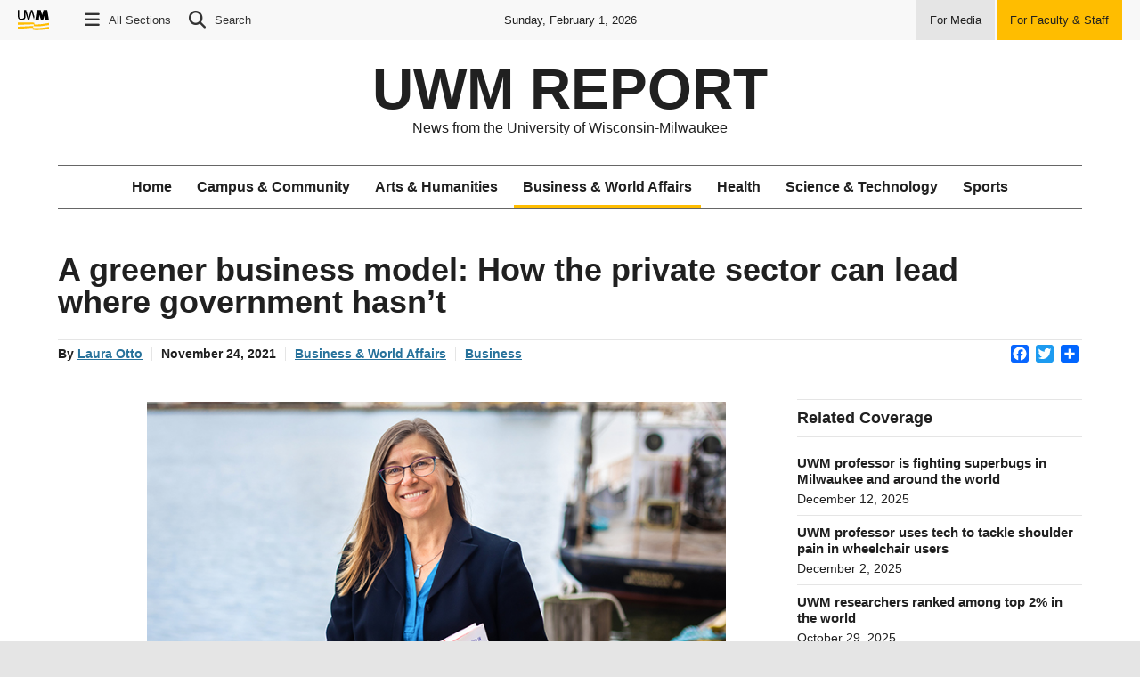

--- FILE ---
content_type: text/html; charset=UTF-8
request_url: https://uwm.edu/news/a-greener-business-model-how-the-private-sector-can-lead-where-government-hasnt/
body_size: 16714
content:
<!DOCTYPE html>
<html lang="en-US">
<head>
<!-- Google Tag Manager -->
<script>(function(w,d,s,l,i){w[l]=w[l]||[];w[l].push({'gtm.start':
new Date().getTime(),event:'gtm.js'});var f=d.getElementsByTagName(s)[0],
j=d.createElement(s),dl=l!='dataLayer'?'&l='+l:'';j.async=true;j.src=
'https://www.googletagmanager.com/gtm.js?id='+i+dl;f.parentNode.insertBefore(j,f);
})(window,document,'script','dataLayer','GTM-P2JJ6Z');</script>
<script>(function(w,d,s,l,i){w[l]=w[l]||[];w[l].push({'gtm.start':
new Date().getTime(),event:'gtm.js'});var f=d.getElementsByTagName(s)[0],
j=d.createElement(s),dl=l!='dataLayer'?'&l='+l:'';j.async=true;j.src=
'https://www.googletagmanager.com/gtm.js?id='+i+dl;f.parentNode.insertBefore(j,f);
})(window,document,'script','dataLayer','GTM-K4M8VV2');</script>
<!-- End Google Tag Manager -->
<script src="https://use.typekit.net/gfh8fuz.js"></script>
<script>try{Typekit.load({ async: false });}catch(e){}</script>
<meta charset="UTF-8">
<meta name="viewport" content="width=device-width, initial-scale=1">
<link rel="icon" type="image/png" sizes="32x32" href="https://uwm.edu/news/wp-content/themes/uwmnews/images/favicon-32x32.png">
<link rel="icon" type="image/png" sizes="16x16" href="https://uwm.edu/news/wp-content/themes/uwmnews/images/favicon-16x16.png">
<link rel="shortcut icon" href="https://uwm.edu/news/wp-content/themes/uwmnews/images/favicon.ico">
<link rel="profile" href="http://gmpg.org/xfn/11">
<link rel="pingback" href="https://uwm.edu/news/xmlrpc.php">

<meta name='robots' content='index, follow, max-image-preview:large, max-snippet:-1, max-video-preview:-1' />
	<style>img:is([sizes="auto" i], [sizes^="auto," i]) { contain-intrinsic-size: 3000px 1500px }</style>
	
	<!-- This site is optimized with the Yoast SEO Premium plugin v26.7 (Yoast SEO v26.7) - https://yoast.com/wordpress/plugins/seo/ -->
	<title>A greener business model: How the private sector can lead where government hasn&#039;t</title>
	<meta name="description" content="With governments seemingly unable to make progress on combating climate change, Melissa Scanlan argues that private businesses can lead the way." />
	<link rel="canonical" href="https://uwm.edu/news/a-greener-business-model-how-the-private-sector-can-lead-where-government-hasnt/" />
	<meta property="og:locale" content="en_US" />
	<meta property="og:type" content="article" />
	<meta property="og:title" content="A greener business model: How the private sector can lead where government hasn&#039;t" />
	<meta property="og:description" content="With governments seemingly unable to make progress on combating climate change, Melissa Scanlan argues that private businesses can lead the way." />
	<meta property="og:url" content="https://uwm.edu/news/a-greener-business-model-how-the-private-sector-can-lead-where-government-hasnt/" />
	<meta property="og:site_name" content="UWM REPORT" />
	<meta property="article:published_time" content="2021-11-24T16:33:57+00:00" />
	<meta property="article:modified_time" content="2021-11-29T23:56:38+00:00" />
	<meta property="og:image" content="https://uwm.edu/news/wp-content/uploads/sites/41/2021/11/Scanlan.008-750x500-1.jpg" />
	<meta property="og:image:width" content="750" />
	<meta property="og:image:height" content="500" />
	<meta property="og:image:type" content="image/jpeg" />
	<meta name="author" content="Laura Otto" />
	<meta name="twitter:card" content="summary_large_image" />
	<meta name="twitter:creator" content="@UWMNews" />
	<meta name="twitter:site" content="@UWMNews" />
	<meta name="twitter:label1" content="Written by" />
	<meta name="twitter:data1" content="Laura Otto" />
	<meta name="twitter:label2" content="Est. reading time" />
	<meta name="twitter:data2" content="3 minutes" />
	<script type="application/ld+json" class="yoast-schema-graph">{"@context":"https://schema.org","@graph":[{"@type":"Article","@id":"https://uwm.edu/news/a-greener-business-model-how-the-private-sector-can-lead-where-government-hasnt/#article","isPartOf":{"@id":"https://uwm.edu/news/a-greener-business-model-how-the-private-sector-can-lead-where-government-hasnt/"},"author":{"name":"Laura Otto","@id":"https://uwm.edu/news/#/schema/person/2f360a26f3df4ff8f31b58e43d772565"},"headline":"A greener business model: How the private sector can lead where government hasn&#8217;t","datePublished":"2021-11-24T16:33:57+00:00","dateModified":"2021-11-29T23:56:38+00:00","mainEntityOfPage":{"@id":"https://uwm.edu/news/a-greener-business-model-how-the-private-sector-can-lead-where-government-hasnt/"},"wordCount":625,"publisher":{"@id":"https://uwm.edu/news/#organization"},"image":{"@id":"https://uwm.edu/news/a-greener-business-model-how-the-private-sector-can-lead-where-government-hasnt/#primaryimage"},"thumbnailUrl":"https://uwm.edu/news/wp-content/uploads/sites/41/2021/11/Scanlan.008-750x500-1.jpg","articleSection":["News","Research"],"inLanguage":"en-US"},{"@type":"WebPage","@id":"https://uwm.edu/news/a-greener-business-model-how-the-private-sector-can-lead-where-government-hasnt/","url":"https://uwm.edu/news/a-greener-business-model-how-the-private-sector-can-lead-where-government-hasnt/","name":"A greener business model: How the private sector can lead where government hasn't","isPartOf":{"@id":"https://uwm.edu/news/#website"},"primaryImageOfPage":{"@id":"https://uwm.edu/news/a-greener-business-model-how-the-private-sector-can-lead-where-government-hasnt/#primaryimage"},"image":{"@id":"https://uwm.edu/news/a-greener-business-model-how-the-private-sector-can-lead-where-government-hasnt/#primaryimage"},"thumbnailUrl":"https://uwm.edu/news/wp-content/uploads/sites/41/2021/11/Scanlan.008-750x500-1.jpg","datePublished":"2021-11-24T16:33:57+00:00","dateModified":"2021-11-29T23:56:38+00:00","description":"With governments seemingly unable to make progress on combating climate change, Melissa Scanlan argues that private businesses can lead the way.","breadcrumb":{"@id":"https://uwm.edu/news/a-greener-business-model-how-the-private-sector-can-lead-where-government-hasnt/#breadcrumb"},"inLanguage":"en-US","potentialAction":[{"@type":"ReadAction","target":["https://uwm.edu/news/a-greener-business-model-how-the-private-sector-can-lead-where-government-hasnt/"]}]},{"@type":"ImageObject","inLanguage":"en-US","@id":"https://uwm.edu/news/a-greener-business-model-how-the-private-sector-can-lead-where-government-hasnt/#primaryimage","url":"https://uwm.edu/news/wp-content/uploads/sites/41/2021/11/Scanlan.008-750x500-1.jpg","contentUrl":"https://uwm.edu/news/wp-content/uploads/sites/41/2021/11/Scanlan.008-750x500-1.jpg","width":750,"height":500,"caption":"UWM professor Melissa Scanlan provides a blueprint for an alternate business model that incorporates green practices, pays living wages and preserves community jobs in her new book, “Prosperity in the Fossil-Free Economy.” (UWM Photo/Elora Hennessey)"},{"@type":"BreadcrumbList","@id":"https://uwm.edu/news/a-greener-business-model-how-the-private-sector-can-lead-where-government-hasnt/#breadcrumb","itemListElement":[{"@type":"ListItem","position":1,"name":"Home","item":"https://uwm.edu/news/"},{"@type":"ListItem","position":2,"name":"A greener business model: How the private sector can lead where government hasn&#8217;t"}]},{"@type":"WebSite","@id":"https://uwm.edu/news/#website","url":"https://uwm.edu/news/","name":"UWM REPORT","description":"News from the University of Wisconsin - Milwaukee","publisher":{"@id":"https://uwm.edu/news/#organization"},"potentialAction":[{"@type":"SearchAction","target":{"@type":"EntryPoint","urlTemplate":"https://uwm.edu/news/?s={search_term_string}"},"query-input":{"@type":"PropertyValueSpecification","valueRequired":true,"valueName":"search_term_string"}}],"inLanguage":"en-US"},{"@type":"Organization","@id":"https://uwm.edu/news/#organization","name":"University of Wisconsin-Milwaukee","url":"https://uwm.edu/news/","logo":{"@type":"ImageObject","inLanguage":"en-US","@id":"https://uwm.edu/news/#/schema/logo/image/","url":"https://uwm.edu/news/wp-content/uploads/sites/41/2017/02/uwm-seo-logo.jpg","contentUrl":"https://uwm.edu/news/wp-content/uploads/sites/41/2017/02/uwm-seo-logo.jpg","width":225,"height":224,"caption":"University of Wisconsin-Milwaukee"},"image":{"@id":"https://uwm.edu/news/#/schema/logo/image/"},"sameAs":["https://x.com/UWMNews"]},{"@type":"Person","@id":"https://uwm.edu/news/#/schema/person/2f360a26f3df4ff8f31b58e43d772565","name":"Laura Otto","url":"https://uwm.edu/news/author/llhuntuwm-edu/"}]}</script>
	<!-- / Yoast SEO Premium plugin. -->


<link rel='dns-prefetch' href='//static.addtoany.com' />
<link rel='dns-prefetch' href='//www.youtube.com' />
<link rel='dns-prefetch' href='//www.google.com' />
<link rel='dns-prefetch' href='//use.fontawesome.com' />
<link rel='dns-prefetch' href='//fonts.googleapis.com' />
<link rel="alternate" type="application/rss+xml" title="UWM REPORT &raquo; Feed" href="https://uwm.edu/news/feed/" />
<link rel="alternate" type="application/rss+xml" title="UWM REPORT &raquo; Comments Feed" href="https://uwm.edu/news/comments/feed/" />
<script type="text/javascript">
/* <![CDATA[ */
window._wpemojiSettings = {"baseUrl":"https:\/\/s.w.org\/images\/core\/emoji\/16.0.1\/72x72\/","ext":".png","svgUrl":"https:\/\/s.w.org\/images\/core\/emoji\/16.0.1\/svg\/","svgExt":".svg","source":{"concatemoji":"https:\/\/uwm.edu\/news\/wp-includes\/js\/wp-emoji-release.min.js?ver=6.8.3"}};
/*! This file is auto-generated */
!function(s,n){var o,i,e;function c(e){try{var t={supportTests:e,timestamp:(new Date).valueOf()};sessionStorage.setItem(o,JSON.stringify(t))}catch(e){}}function p(e,t,n){e.clearRect(0,0,e.canvas.width,e.canvas.height),e.fillText(t,0,0);var t=new Uint32Array(e.getImageData(0,0,e.canvas.width,e.canvas.height).data),a=(e.clearRect(0,0,e.canvas.width,e.canvas.height),e.fillText(n,0,0),new Uint32Array(e.getImageData(0,0,e.canvas.width,e.canvas.height).data));return t.every(function(e,t){return e===a[t]})}function u(e,t){e.clearRect(0,0,e.canvas.width,e.canvas.height),e.fillText(t,0,0);for(var n=e.getImageData(16,16,1,1),a=0;a<n.data.length;a++)if(0!==n.data[a])return!1;return!0}function f(e,t,n,a){switch(t){case"flag":return n(e,"\ud83c\udff3\ufe0f\u200d\u26a7\ufe0f","\ud83c\udff3\ufe0f\u200b\u26a7\ufe0f")?!1:!n(e,"\ud83c\udde8\ud83c\uddf6","\ud83c\udde8\u200b\ud83c\uddf6")&&!n(e,"\ud83c\udff4\udb40\udc67\udb40\udc62\udb40\udc65\udb40\udc6e\udb40\udc67\udb40\udc7f","\ud83c\udff4\u200b\udb40\udc67\u200b\udb40\udc62\u200b\udb40\udc65\u200b\udb40\udc6e\u200b\udb40\udc67\u200b\udb40\udc7f");case"emoji":return!a(e,"\ud83e\udedf")}return!1}function g(e,t,n,a){var r="undefined"!=typeof WorkerGlobalScope&&self instanceof WorkerGlobalScope?new OffscreenCanvas(300,150):s.createElement("canvas"),o=r.getContext("2d",{willReadFrequently:!0}),i=(o.textBaseline="top",o.font="600 32px Arial",{});return e.forEach(function(e){i[e]=t(o,e,n,a)}),i}function t(e){var t=s.createElement("script");t.src=e,t.defer=!0,s.head.appendChild(t)}"undefined"!=typeof Promise&&(o="wpEmojiSettingsSupports",i=["flag","emoji"],n.supports={everything:!0,everythingExceptFlag:!0},e=new Promise(function(e){s.addEventListener("DOMContentLoaded",e,{once:!0})}),new Promise(function(t){var n=function(){try{var e=JSON.parse(sessionStorage.getItem(o));if("object"==typeof e&&"number"==typeof e.timestamp&&(new Date).valueOf()<e.timestamp+604800&&"object"==typeof e.supportTests)return e.supportTests}catch(e){}return null}();if(!n){if("undefined"!=typeof Worker&&"undefined"!=typeof OffscreenCanvas&&"undefined"!=typeof URL&&URL.createObjectURL&&"undefined"!=typeof Blob)try{var e="postMessage("+g.toString()+"("+[JSON.stringify(i),f.toString(),p.toString(),u.toString()].join(",")+"));",a=new Blob([e],{type:"text/javascript"}),r=new Worker(URL.createObjectURL(a),{name:"wpTestEmojiSupports"});return void(r.onmessage=function(e){c(n=e.data),r.terminate(),t(n)})}catch(e){}c(n=g(i,f,p,u))}t(n)}).then(function(e){for(var t in e)n.supports[t]=e[t],n.supports.everything=n.supports.everything&&n.supports[t],"flag"!==t&&(n.supports.everythingExceptFlag=n.supports.everythingExceptFlag&&n.supports[t]);n.supports.everythingExceptFlag=n.supports.everythingExceptFlag&&!n.supports.flag,n.DOMReady=!1,n.readyCallback=function(){n.DOMReady=!0}}).then(function(){return e}).then(function(){var e;n.supports.everything||(n.readyCallback(),(e=n.source||{}).concatemoji?t(e.concatemoji):e.wpemoji&&e.twemoji&&(t(e.twemoji),t(e.wpemoji)))}))}((window,document),window._wpemojiSettings);
/* ]]> */
</script>
<style id='wp-emoji-styles-inline-css' type='text/css'>

	img.wp-smiley, img.emoji {
		display: inline !important;
		border: none !important;
		box-shadow: none !important;
		height: 1em !important;
		width: 1em !important;
		margin: 0 0.07em !important;
		vertical-align: -0.1em !important;
		background: none !important;
		padding: 0 !important;
	}
</style>
<link rel='stylesheet' id='wp-block-library-css' href='https://uwm.edu/news/wp-includes/css/dist/block-library/style.min.css?ver=6.8.3' type='text/css' media='all' />
<style id='classic-theme-styles-inline-css' type='text/css'>
/*! This file is auto-generated */
.wp-block-button__link{color:#fff;background-color:#32373c;border-radius:9999px;box-shadow:none;text-decoration:none;padding:calc(.667em + 2px) calc(1.333em + 2px);font-size:1.125em}.wp-block-file__button{background:#32373c;color:#fff;text-decoration:none}
</style>
<link rel='stylesheet' id='bu-navigation-block-frontend-style-css' href='https://uwm.edu/news/wp-content/plugins/bu-navigation/src/block-frontend.css?ver=1.3.4' type='text/css' media='all' />
<style id='global-styles-inline-css' type='text/css'>
:root{--wp--preset--aspect-ratio--square: 1;--wp--preset--aspect-ratio--4-3: 4/3;--wp--preset--aspect-ratio--3-4: 3/4;--wp--preset--aspect-ratio--3-2: 3/2;--wp--preset--aspect-ratio--2-3: 2/3;--wp--preset--aspect-ratio--16-9: 16/9;--wp--preset--aspect-ratio--9-16: 9/16;--wp--preset--color--black: #000000;--wp--preset--color--cyan-bluish-gray: #abb8c3;--wp--preset--color--white: #ffffff;--wp--preset--color--pale-pink: #f78da7;--wp--preset--color--vivid-red: #cf2e2e;--wp--preset--color--luminous-vivid-orange: #ff6900;--wp--preset--color--luminous-vivid-amber: #fcb900;--wp--preset--color--light-green-cyan: #7bdcb5;--wp--preset--color--vivid-green-cyan: #00d084;--wp--preset--color--pale-cyan-blue: #8ed1fc;--wp--preset--color--vivid-cyan-blue: #0693e3;--wp--preset--color--vivid-purple: #9b51e0;--wp--preset--gradient--vivid-cyan-blue-to-vivid-purple: linear-gradient(135deg,rgba(6,147,227,1) 0%,rgb(155,81,224) 100%);--wp--preset--gradient--light-green-cyan-to-vivid-green-cyan: linear-gradient(135deg,rgb(122,220,180) 0%,rgb(0,208,130) 100%);--wp--preset--gradient--luminous-vivid-amber-to-luminous-vivid-orange: linear-gradient(135deg,rgba(252,185,0,1) 0%,rgba(255,105,0,1) 100%);--wp--preset--gradient--luminous-vivid-orange-to-vivid-red: linear-gradient(135deg,rgba(255,105,0,1) 0%,rgb(207,46,46) 100%);--wp--preset--gradient--very-light-gray-to-cyan-bluish-gray: linear-gradient(135deg,rgb(238,238,238) 0%,rgb(169,184,195) 100%);--wp--preset--gradient--cool-to-warm-spectrum: linear-gradient(135deg,rgb(74,234,220) 0%,rgb(151,120,209) 20%,rgb(207,42,186) 40%,rgb(238,44,130) 60%,rgb(251,105,98) 80%,rgb(254,248,76) 100%);--wp--preset--gradient--blush-light-purple: linear-gradient(135deg,rgb(255,206,236) 0%,rgb(152,150,240) 100%);--wp--preset--gradient--blush-bordeaux: linear-gradient(135deg,rgb(254,205,165) 0%,rgb(254,45,45) 50%,rgb(107,0,62) 100%);--wp--preset--gradient--luminous-dusk: linear-gradient(135deg,rgb(255,203,112) 0%,rgb(199,81,192) 50%,rgb(65,88,208) 100%);--wp--preset--gradient--pale-ocean: linear-gradient(135deg,rgb(255,245,203) 0%,rgb(182,227,212) 50%,rgb(51,167,181) 100%);--wp--preset--gradient--electric-grass: linear-gradient(135deg,rgb(202,248,128) 0%,rgb(113,206,126) 100%);--wp--preset--gradient--midnight: linear-gradient(135deg,rgb(2,3,129) 0%,rgb(40,116,252) 100%);--wp--preset--font-size--small: 13px;--wp--preset--font-size--medium: 20px;--wp--preset--font-size--large: 36px;--wp--preset--font-size--x-large: 42px;--wp--preset--spacing--20: 0.44rem;--wp--preset--spacing--30: 0.67rem;--wp--preset--spacing--40: 1rem;--wp--preset--spacing--50: 1.5rem;--wp--preset--spacing--60: 2.25rem;--wp--preset--spacing--70: 3.38rem;--wp--preset--spacing--80: 5.06rem;--wp--preset--shadow--natural: 6px 6px 9px rgba(0, 0, 0, 0.2);--wp--preset--shadow--deep: 12px 12px 50px rgba(0, 0, 0, 0.4);--wp--preset--shadow--sharp: 6px 6px 0px rgba(0, 0, 0, 0.2);--wp--preset--shadow--outlined: 6px 6px 0px -3px rgba(255, 255, 255, 1), 6px 6px rgba(0, 0, 0, 1);--wp--preset--shadow--crisp: 6px 6px 0px rgba(0, 0, 0, 1);}:where(.is-layout-flex){gap: 0.5em;}:where(.is-layout-grid){gap: 0.5em;}body .is-layout-flex{display: flex;}.is-layout-flex{flex-wrap: wrap;align-items: center;}.is-layout-flex > :is(*, div){margin: 0;}body .is-layout-grid{display: grid;}.is-layout-grid > :is(*, div){margin: 0;}:where(.wp-block-columns.is-layout-flex){gap: 2em;}:where(.wp-block-columns.is-layout-grid){gap: 2em;}:where(.wp-block-post-template.is-layout-flex){gap: 1.25em;}:where(.wp-block-post-template.is-layout-grid){gap: 1.25em;}.has-black-color{color: var(--wp--preset--color--black) !important;}.has-cyan-bluish-gray-color{color: var(--wp--preset--color--cyan-bluish-gray) !important;}.has-white-color{color: var(--wp--preset--color--white) !important;}.has-pale-pink-color{color: var(--wp--preset--color--pale-pink) !important;}.has-vivid-red-color{color: var(--wp--preset--color--vivid-red) !important;}.has-luminous-vivid-orange-color{color: var(--wp--preset--color--luminous-vivid-orange) !important;}.has-luminous-vivid-amber-color{color: var(--wp--preset--color--luminous-vivid-amber) !important;}.has-light-green-cyan-color{color: var(--wp--preset--color--light-green-cyan) !important;}.has-vivid-green-cyan-color{color: var(--wp--preset--color--vivid-green-cyan) !important;}.has-pale-cyan-blue-color{color: var(--wp--preset--color--pale-cyan-blue) !important;}.has-vivid-cyan-blue-color{color: var(--wp--preset--color--vivid-cyan-blue) !important;}.has-vivid-purple-color{color: var(--wp--preset--color--vivid-purple) !important;}.has-black-background-color{background-color: var(--wp--preset--color--black) !important;}.has-cyan-bluish-gray-background-color{background-color: var(--wp--preset--color--cyan-bluish-gray) !important;}.has-white-background-color{background-color: var(--wp--preset--color--white) !important;}.has-pale-pink-background-color{background-color: var(--wp--preset--color--pale-pink) !important;}.has-vivid-red-background-color{background-color: var(--wp--preset--color--vivid-red) !important;}.has-luminous-vivid-orange-background-color{background-color: var(--wp--preset--color--luminous-vivid-orange) !important;}.has-luminous-vivid-amber-background-color{background-color: var(--wp--preset--color--luminous-vivid-amber) !important;}.has-light-green-cyan-background-color{background-color: var(--wp--preset--color--light-green-cyan) !important;}.has-vivid-green-cyan-background-color{background-color: var(--wp--preset--color--vivid-green-cyan) !important;}.has-pale-cyan-blue-background-color{background-color: var(--wp--preset--color--pale-cyan-blue) !important;}.has-vivid-cyan-blue-background-color{background-color: var(--wp--preset--color--vivid-cyan-blue) !important;}.has-vivid-purple-background-color{background-color: var(--wp--preset--color--vivid-purple) !important;}.has-black-border-color{border-color: var(--wp--preset--color--black) !important;}.has-cyan-bluish-gray-border-color{border-color: var(--wp--preset--color--cyan-bluish-gray) !important;}.has-white-border-color{border-color: var(--wp--preset--color--white) !important;}.has-pale-pink-border-color{border-color: var(--wp--preset--color--pale-pink) !important;}.has-vivid-red-border-color{border-color: var(--wp--preset--color--vivid-red) !important;}.has-luminous-vivid-orange-border-color{border-color: var(--wp--preset--color--luminous-vivid-orange) !important;}.has-luminous-vivid-amber-border-color{border-color: var(--wp--preset--color--luminous-vivid-amber) !important;}.has-light-green-cyan-border-color{border-color: var(--wp--preset--color--light-green-cyan) !important;}.has-vivid-green-cyan-border-color{border-color: var(--wp--preset--color--vivid-green-cyan) !important;}.has-pale-cyan-blue-border-color{border-color: var(--wp--preset--color--pale-cyan-blue) !important;}.has-vivid-cyan-blue-border-color{border-color: var(--wp--preset--color--vivid-cyan-blue) !important;}.has-vivid-purple-border-color{border-color: var(--wp--preset--color--vivid-purple) !important;}.has-vivid-cyan-blue-to-vivid-purple-gradient-background{background: var(--wp--preset--gradient--vivid-cyan-blue-to-vivid-purple) !important;}.has-light-green-cyan-to-vivid-green-cyan-gradient-background{background: var(--wp--preset--gradient--light-green-cyan-to-vivid-green-cyan) !important;}.has-luminous-vivid-amber-to-luminous-vivid-orange-gradient-background{background: var(--wp--preset--gradient--luminous-vivid-amber-to-luminous-vivid-orange) !important;}.has-luminous-vivid-orange-to-vivid-red-gradient-background{background: var(--wp--preset--gradient--luminous-vivid-orange-to-vivid-red) !important;}.has-very-light-gray-to-cyan-bluish-gray-gradient-background{background: var(--wp--preset--gradient--very-light-gray-to-cyan-bluish-gray) !important;}.has-cool-to-warm-spectrum-gradient-background{background: var(--wp--preset--gradient--cool-to-warm-spectrum) !important;}.has-blush-light-purple-gradient-background{background: var(--wp--preset--gradient--blush-light-purple) !important;}.has-blush-bordeaux-gradient-background{background: var(--wp--preset--gradient--blush-bordeaux) !important;}.has-luminous-dusk-gradient-background{background: var(--wp--preset--gradient--luminous-dusk) !important;}.has-pale-ocean-gradient-background{background: var(--wp--preset--gradient--pale-ocean) !important;}.has-electric-grass-gradient-background{background: var(--wp--preset--gradient--electric-grass) !important;}.has-midnight-gradient-background{background: var(--wp--preset--gradient--midnight) !important;}.has-small-font-size{font-size: var(--wp--preset--font-size--small) !important;}.has-medium-font-size{font-size: var(--wp--preset--font-size--medium) !important;}.has-large-font-size{font-size: var(--wp--preset--font-size--large) !important;}.has-x-large-font-size{font-size: var(--wp--preset--font-size--x-large) !important;}
:where(.wp-block-post-template.is-layout-flex){gap: 1.25em;}:where(.wp-block-post-template.is-layout-grid){gap: 1.25em;}
:where(.wp-block-columns.is-layout-flex){gap: 2em;}:where(.wp-block-columns.is-layout-grid){gap: 2em;}
:root :where(.wp-block-pullquote){font-size: 1.5em;line-height: 1.6;}
</style>
<link rel='stylesheet' id='cpsh-shortcodes-css' href='https://uwm.edu/news/wp-content/plugins/column-shortcodes//assets/css/shortcodes.css?ver=1.0.1' type='text/css' media='all' />
<link rel='stylesheet' id='digitalmeasures-style-css' href='https://uwm.edu/news/wp-content/plugins/digital-measures-shortcodes/style/digitalmeasures.css?ver=6.8.3' type='text/css' media='all' />
<link rel='stylesheet' id='collapscore-css-css' href='https://uwm.edu/news/wp-content/plugins/jquery-collapse-o-matic/css/core_style.css?ver=1.0' type='text/css' media='all' />
<link rel='stylesheet' id='collapseomatic-css-css' href='https://uwm.edu/news/wp-content/plugins/jquery-collapse-o-matic/css/light_style.css?ver=1.6' type='text/css' media='all' />
<link rel='stylesheet' id='font-awesome-styles-css' href='https://use.fontawesome.com/releases/v6.5.1/css/all.css' type='text/css' media='all' />
<link rel='stylesheet' id='google-fonts-css' href='https://fonts.googleapis.com/css?family=Open+Sans+Condensed%3A700&#038;ver=6.8.3' type='text/css' media='all' />
<link rel='stylesheet' id='uwmnews-styles-css' href='https://uwm.edu/news/wp-content/themes/uwmnews/dist/css/uwmnews.min.css?ver=1762352757' type='text/css' media='all' />
<link rel='stylesheet' id='addtoany-css' href='https://uwm.edu/news/wp-content/plugins/add-to-any/addtoany.min.css?ver=1.16' type='text/css' media='all' />
<script type="text/javascript" id="addtoany-core-js-before">
/* <![CDATA[ */
window.a2a_config=window.a2a_config||{};a2a_config.callbacks=[];a2a_config.overlays=[];a2a_config.templates={};
var a2a_config = a2a_config || {};
    a2a_config.callbacks = a2a_config.callbacks || [];
    a2a_config.callbacks.push({
        share: function(data) {
            // Track shares in Google Analytics with Google Tag Manager
            dataLayer.push({
                'event': 'AddToAnyShare', 
                'socialNetwork': 'AddToAny', 
                'socialAction': data.service, 
                'socialTarget': data.url
            });
        }
    });
/* ]]> */
</script>
<script type="text/javascript" defer src="https://static.addtoany.com/menu/page.js" id="addtoany-core-js"></script>
<script type="text/javascript" src="https://uwm.edu/news/wp-includes/js/jquery/jquery.min.js?ver=3.7.1" id="jquery-core-js"></script>
<script type="text/javascript" src="https://uwm.edu/news/wp-includes/js/jquery/jquery-migrate.min.js?ver=3.4.1" id="jquery-migrate-js"></script>
<script type="text/javascript" defer src="https://uwm.edu/news/wp-content/plugins/add-to-any/addtoany.min.js?ver=1.1" id="addtoany-jquery-js"></script>
<script type="text/javascript" src="https://www.youtube.com/iframe_api?ver=6.8.3" id="youtube-js"></script>
<link rel="https://api.w.org/" href="https://uwm.edu/news/wp-json/" /><link rel="alternate" title="JSON" type="application/json" href="https://uwm.edu/news/wp-json/wp/v2/posts/99463" /><link rel="EditURI" type="application/rsd+xml" title="RSD" href="https://uwm.edu/news/xmlrpc.php?rsd" />
<meta name="generator" content="WordPress 6.8.3" />
<link rel='shortlink' href='https://uwm.edu/news/?p=99463' />
<link rel="alternate" title="oEmbed (JSON)" type="application/json+oembed" href="https://uwm.edu/news/wp-json/oembed/1.0/embed?url=https%3A%2F%2Fuwm.edu%2Fnews%2Fa-greener-business-model-how-the-private-sector-can-lead-where-government-hasnt%2F" />
<link rel="alternate" title="oEmbed (XML)" type="text/xml+oembed" href="https://uwm.edu/news/wp-json/oembed/1.0/embed?url=https%3A%2F%2Fuwm.edu%2Fnews%2Fa-greener-business-model-how-the-private-sector-can-lead-where-government-hasnt%2F&#038;format=xml" />
</head>

<body class="wp-singular post-template-default single single-post postid-99463 single-format-standard wp-theme-uwmnews">

<!-- Google Tag Manager (noscript) -->
<noscript><iframe src="https://www.googletagmanager.com/ns.html?id=GTM-P2JJ6Z"
height="0" width="0" style="display:none;visibility:hidden"></iframe></noscript>
<!-- End Google Tag Manager (noscript) -->

<div id="page" class="hfeed site">
    <a class="skip-link screen-reader-text" href="#content">Skip to content</a>
    <a class="skip-link screen-reader-text" href="#colophon">Skip to footer</a>
        <div class="sticky-content">
    <header id="masthead" class="site-header" role="banner">
    	
    	<div class="masthead-cap">
        
            <div class="cap-inner">
                    
                <div class="uwm-branding"><a href="//uwm.edu"><span class="screen-reader-text">University of Wisconsin-Milwaukee</span></a></div>    
                    
                <div class="cap-left">
                
                	<div class="toggle-container">
                
						<button id="site-menu-open" class="toggle" aria-controls="header-nav" aria-expanded="false">
							<i class="fa-solid fa-bars"></i>
							<span class="icon-label">All Sections</span>
						</button>
					
						<button id="search-open" class="toggle" aria-controls="header-search" aria-expanded="false">
							<i class="fa-solid fa-search"></i>
							<span class="icon-label">Search</span>
						</button>
					
					</div>
					
					<div id="nav-search-container">
					
						<nav id="header-nav" class="full-navigation no-js" aria-label="All Sections" aria-hidden="true">
							<button id="site-menu-close" class="toggle toggle-close" aria-controls="header-nav">
								<i class="fa-solid fa-circle-xmark"></i>
								<span class="icon-label">Close Menu</span>
							</button>
							<!-- all sections menu -->
							<div id="full-menu-container" class="nav-container"><ul id="full-menu" class="menu nav-menu click-menu no-js"><li id="menu-item-21009" class="nav-bold nav-hr menu-item menu-item-type-post_type menu-item-object-page menu-item-home menu-item-21009"><a href="https://uwm.edu/news/">Home</a></li>
<li id="menu-item-21010" class="nav-bold menu-item menu-item-type-taxonomy menu-item-object-section menu-item-has-children menu-item-21010"><a href="https://uwm.edu/news/section/campus-community/">Campus &amp; Community</a>
<ul class="sub-menu">
	<li id="menu-item-21013" class="menu-item menu-item-type-taxonomy menu-item-object-section menu-item-21013"><a href="https://uwm.edu/news/section/campus-partnerships/">Campus Partnerships</a></li>
	<li id="menu-item-21014" class="menu-item menu-item-type-taxonomy menu-item-object-section menu-item-21014"><a href="https://uwm.edu/news/section/students/">Students</a></li>
	<li id="menu-item-21011" class="menu-item menu-item-type-taxonomy menu-item-object-section menu-item-21011"><a href="https://uwm.edu/news/section/alumni/">Alumni</a></li>
	<li id="menu-item-21012" class="menu-item menu-item-type-taxonomy menu-item-object-section menu-item-21012"><a href="https://uwm.edu/news/section/campus-news/">Campus News</a></li>
</ul>
</li>
<li id="menu-item-21063" class="nav-bold menu-item menu-item-type-taxonomy menu-item-object-section menu-item-has-children menu-item-21063"><a href="https://uwm.edu/news/section/arts-humanities/">Arts &amp; Humanities</a>
<ul class="sub-menu">
	<li id="menu-item-21065" class="menu-item menu-item-type-taxonomy menu-item-object-section menu-item-21065"><a href="https://uwm.edu/news/section/humanities/">Humanities</a></li>
	<li id="menu-item-21064" class="menu-item menu-item-type-taxonomy menu-item-object-section menu-item-21064"><a href="https://uwm.edu/news/section/film-fine-arts/">Film &amp; Fine Arts</a></li>
	<li id="menu-item-21066" class="menu-item menu-item-type-taxonomy menu-item-object-section menu-item-21066"><a href="https://uwm.edu/news/section/music-dance/">Music &amp; Dance</a></li>
	<li id="menu-item-21067" class="menu-item menu-item-type-taxonomy menu-item-object-section menu-item-21067"><a href="https://uwm.edu/news/section/theater/">Theater</a></li>
	<li id="menu-item-33345" class="menu-item menu-item-type-taxonomy menu-item-object-section menu-item-33345"><a href="https://uwm.edu/news/section/architecture/">Architecture</a></li>
</ul>
</li>
<li id="menu-item-28738" class="nav-bold menu-item menu-item-type-taxonomy menu-item-object-section current-post-ancestor current-menu-parent current-post-parent menu-item-has-children menu-item-28738"><a href="https://uwm.edu/news/section/business-world-affairs/">Business &amp; World Affairs</a>
<ul class="sub-menu">
	<li id="menu-item-21068" class="menu-item menu-item-type-taxonomy menu-item-object-section current-post-ancestor current-menu-parent current-post-parent menu-item-21068"><a href="https://uwm.edu/news/section/business/">Business</a></li>
	<li id="menu-item-28739" class="menu-item menu-item-type-taxonomy menu-item-object-section menu-item-28739"><a href="https://uwm.edu/news/section/politics-social-science/">Politics &amp; Social Science</a></li>
	<li id="menu-item-33346" class="menu-item menu-item-type-taxonomy menu-item-object-section menu-item-33346"><a href="https://uwm.edu/news/section/education/">Education</a></li>
</ul>
</li>
<li id="menu-item-21071" class="nav-bold menu-item menu-item-type-taxonomy menu-item-object-section menu-item-has-children menu-item-21071"><a href="https://uwm.edu/news/section/health/">Health</a>
<ul class="sub-menu">
	<li id="menu-item-21072" class="menu-item menu-item-type-taxonomy menu-item-object-section menu-item-21072"><a href="https://uwm.edu/news/section/biotechnology/">Biotechnology</a></li>
	<li id="menu-item-21073" class="menu-item menu-item-type-taxonomy menu-item-object-section menu-item-21073"><a href="https://uwm.edu/news/section/childrens-health/">Children&#8217;s Health</a></li>
	<li id="menu-item-21074" class="menu-item menu-item-type-taxonomy menu-item-object-section menu-item-21074"><a href="https://uwm.edu/news/section/public-health/">Public Health</a></li>
</ul>
</li>
<li id="menu-item-21075" class="nav-bold menu-item menu-item-type-taxonomy menu-item-object-section menu-item-has-children menu-item-21075"><a href="https://uwm.edu/news/section/science-technology/">Science &amp; Technology</a>
<ul class="sub-menu">
	<li id="menu-item-21078" class="menu-item menu-item-type-taxonomy menu-item-object-section menu-item-21078"><a href="https://uwm.edu/news/section/science/">Science</a></li>
	<li id="menu-item-21077" class="menu-item menu-item-type-taxonomy menu-item-object-section menu-item-21077"><a href="https://uwm.edu/news/section/engineering/">Engineering</a></li>
	<li id="menu-item-21076" class="menu-item menu-item-type-taxonomy menu-item-object-section menu-item-21076"><a href="https://uwm.edu/news/section/computer-science-technology/">Computer Science &amp; Technology</a></li>
	<li id="menu-item-21079" class="menu-item menu-item-type-taxonomy menu-item-object-section menu-item-21079"><a href="https://uwm.edu/news/section/water-environment/">Water &amp; Environment</a></li>
</ul>
</li>
<li id="menu-item-21903" class="menu-item menu-item-type-taxonomy menu-item-object-category menu-item-21903"><a href="https://uwm.edu/news/category/news-in-brief/">News in Brief</a></li>
<li id="menu-item-21904" class="menu-item menu-item-type-taxonomy menu-item-object-category menu-item-21904"><a href="https://uwm.edu/news/category/uwm-in-news/">UWM in the News</a></li>
<li id="menu-item-21902" class="menu-item menu-item-type-taxonomy menu-item-object-category menu-item-21902"><a href="https://uwm.edu/news/category/faculty-staff-announcements/">Faculty/Staff Announcements</a></li>
<li id="menu-item-98034" class="menu-item menu-item-type-taxonomy menu-item-object-category menu-item-98034"><a href="https://uwm.edu/news/category/student-announcements/">Student Announcements</a></li>
<li id="menu-item-21083" class="menu-item menu-item-type-custom menu-item-object-custom menu-item-21083"><a target="_blank" href="http://mkepanthers.com/">Sports</a></li>
<li id="menu-item-21084" class="menu-item menu-item-type-custom menu-item-object-custom menu-item-21084"><a href="/news/video">Video</a></li>
<li id="menu-item-21085" class="menu-item menu-item-type-custom menu-item-object-custom menu-item-21085"><a href="/news/gallery/">Photography</a></li>
<li id="menu-item-21086" class="menu-item menu-item-type-custom menu-item-object-custom menu-item-21086"><a href="https://uwm.edu/events/?cat=1">Public Events</a></li>
<li id="menu-item-116407" class="menu-item menu-item-type-custom menu-item-object-custom menu-item-116407"><a href="https://uwm.edu/marcomm/media/">For Media</a></li>
<li id="menu-item-48938" class="menu-item menu-item-type-custom menu-item-object-custom menu-item-48938"><a href="https://uwm.edu/faculty-staff">For Faculty &#038; Staff</a></li>
<li id="menu-item-21959" class="menu-item menu-item-type-post_type menu-item-object-page menu-item-21959"><a href="https://uwm.edu/news/faculty-staff/submissions/">Submissions</a></li>
</ul></div>						</nav>
					
						<!-- search open -->
						<div id="header-search" aria-hidden="true">
							<button id="search-close" class="toggle toggle-close" aria-controls="header-search">
								<i class="fa-solid fa-circle-xmark"></i>
								<span class="icon-label">Close Search</span>
							</button>
							<form role="search" method="get" class="search-form" action="https://uwm.edu/news/" autocomplete="off">
	
	<label for="search-field">
		<span class="screen-reader-text">Search for:</span>
		<input id="search-field" class="search-field" type="search" name="s">
	</label>

	<button type="submit" class="search-submit">
		<span class="screen-reader-text">Search</span>
		<svg aria-hidden="true" role="img" focusable="false" class="svg-icon svg-icon--search" xmlns="http://www.w3.org/2000/svg" width="217" height="222" viewBox="0 0 217 222"><path fill="" d="M210.1,198.15c0,4.2-1.5,7.9-4.6,10.9c-3.1,3.1-6.7,4.6-10.9,4.6c-4.4,0-8-1.5-10.9-4.6l-41.7-41.6 c-14.5,10.1-30.7,15.1-48.5,15.1c-11.6,0-22.7-2.2-33.3-6.7s-19.7-10.6-27.4-18.2c-7.7-7.7-13.7-16.8-18.2-27.4s-6.7-21.7-6.7-33.3 s2.2-22.7,6.7-33.3s10.6-19.7,18.2-27.4c7.7-7.7,16.8-13.7,27.4-18.2c10.6-4.5,21.7-6.7,33.3-6.7s22.7,2.2,33.3,6.7 s19.7,10.6,27.4,18.2c7.7,7.7,13.7,16.8,18.2,27.4c4.5,10.6,6.7,21.7,6.7,33.3c0,17.8-5,34-15.1,48.5l41.7,41.7 C208.6,190.25,210.1,193.85,210.1,198.15z M131.9,135.45c10.7-10.7,16-23.5,16-38.5s-5.3-27.8-16-38.5s-23.5-16-38.5-16 s-27.8,5.3-38.5,16s-16,23.5-16,38.5s5.3,27.8,16,38.5c10.7,10.7,23.5,16,38.5,16S121.2,146.15,131.9,135.45z"></path></svg>
	</button>
	
</form>
						</div>
        			
        			</div>
                    
                </div>
            
                <div class="cap-mid">
                    <div class="date">Sunday, February 1, 2026</div>
                    <div class="site-branding">
                        <div class="site-title"><a href="https://uwm.edu/news/" rel="home">UWM Report</a></div>
                        <p class="site-description">News from the University of Wisconsin-Milwaukee</p>
                    </div><!-- .site-branding -->
                </div>
            
                <div class="cap-right">
                    <div class="nav-secondary"><div class="menu-secondary-menu-container"><ul id="secondary-menu" class="menu"><li id="menu-item-116408" class="menu-item menu-item-type-custom menu-item-object-custom menu-item-116408"><a href="https://uwm.edu/marcomm/media/">For Media</a></li>
<li id="menu-item-48939" class="bg-gold menu-item menu-item-type-custom menu-item-object-custom menu-item-48939"><a href="https://uwm.edu/faculty-staff">For Faculty &#038; Staff</a></li>
</ul></div></div>
                </div>
                        
            </div>    
               
        </div><!-- .masthead-cap -->
        		
		<nav id="site-navigation" class="main-navigation center-cc" aria-label="Main Sections">
			<div class="menu-main-navigation-menu-container"><ul id="primary-menu" class="menu"><li id="menu-item-20995" class="nav-home menu-item menu-item-type-post_type menu-item-object-page menu-item-home menu-item-20995"><a href="https://uwm.edu/news/">Home</a></li>
<li id="menu-item-20998" class="menu-item menu-item-type-taxonomy menu-item-object-section menu-item-20998"><a href="https://uwm.edu/news/section/campus-community/">Campus &amp; Community</a></li>
<li id="menu-item-20996" class="menu-item menu-item-type-taxonomy menu-item-object-section menu-item-20996"><a href="https://uwm.edu/news/section/arts-humanities/">Arts &amp; Humanities</a></li>
<li id="menu-item-28737" class="menu-item menu-item-type-taxonomy menu-item-object-section current-post-ancestor current-menu-parent current-post-parent menu-item-28737"><a href="https://uwm.edu/news/section/business-world-affairs/">Business &amp; World Affairs</a></li>
<li id="menu-item-20999" class="menu-item menu-item-type-taxonomy menu-item-object-section menu-item-20999"><a href="https://uwm.edu/news/section/health/">Health</a></li>
<li id="menu-item-21000" class="menu-item menu-item-type-taxonomy menu-item-object-section menu-item-21000"><a href="https://uwm.edu/news/section/science-technology/">Science &amp; Technology</a></li>
<li id="menu-item-21001" class="menu-item menu-item-type-custom menu-item-object-custom menu-item-21001"><a target="_blank" href="http://mkepanthers.com">Sports</a></li>
</ul></div>		</nav><!-- #site-navigation -->
				
	</header><!-- #masthead -->
	</div><!-- .sticky-content -->

	<div id="content" class="site-content">
	    <div class="site-content-inner center-cc">

	<div id="primary" class="content-area">
		<main id="main" class="site-main" role="main">
		
				    
		                    

<article id="post-99463" class="post-99463 post type-post status-publish format-standard has-post-thumbnail hentry category-news category-research section-business section-business-world-affairs display_categories-top-story-secondary display_categories-top-story-section related-coverage-curious-campus related-coverage-research related-coverage-water uwmnews-feed-freshwater-sciences">

    <div class="row">
        <div class="col-md-12">
            <header class="entry-header">
                <h1 class="entry-title">A greener business model: How the private sector can lead where government hasn&#8217;t</h1>                <div class="entry-meta">
                	                    <span class="byline"> By <span class="author vcard"><a class="url fn n" href="https://uwm.edu/news/author/llhuntuwm-edu/">Laura Otto</a></span></span><span class="posted-on"><time class="entry-date published" datetime="2021-11-24T10:33:57-06:00">November 24, 2021</time></span><span class="section"><a href="/news/section/business-world-affairs">Business &amp; World Affairs</a></span><span class="section"><a href="/news/section/business">Business</a></span>                    
<div id="tertiary" class="widget-area sharing-options" role="complementary">
	<aside id="a2a_share_save_widget-2" class="widget widget_a2a_share_save_widget"><div class="a2a_kit a2a_kit_size_20 addtoany_list"><a class="a2a_button_facebook" href="https://www.addtoany.com/add_to/facebook?linkurl=https%3A%2F%2Fuwm.edu%2Fnews%2Fnews%2Fa-greener-business-model-how-the-private-sector-can-lead-where-government-hasnt%2F&amp;linkname=A%20greener%20business%20model%3A%20How%20the%20private%20sector%20can%20lead%20where%20government%20hasn%26%23039%3Bt" title="Facebook" rel="nofollow noopener" target="_blank"></a><a class="a2a_button_twitter" href="https://www.addtoany.com/add_to/twitter?linkurl=https%3A%2F%2Fuwm.edu%2Fnews%2Fnews%2Fa-greener-business-model-how-the-private-sector-can-lead-where-government-hasnt%2F&amp;linkname=A%20greener%20business%20model%3A%20How%20the%20private%20sector%20can%20lead%20where%20government%20hasn%26%23039%3Bt" title="Twitter" rel="nofollow noopener" target="_blank"></a><a class="a2a_dd addtoany_share_save addtoany_share" href="https://www.addtoany.com/share"></a></div></aside></div><!-- #secondary -->
                </div><!-- .entry-meta -->
            </header><!-- .entry-header -->
    
        </div>
    </div>

    <div class="row row-margin-b"><div class="col-md-7 col-md-offset-1">
                
                                                
                    <div class="entry-thumbnail">
						<div class="icon-overlay">
							<img width="750" height="500" src="https://uwm.edu/news/wp-content/uploads/sites/41/2021/11/Scanlan.008-750x500-1-750x500.jpg" class="attachment-featured_image_default size-featured_image_default wp-post-image" alt="" decoding="async" fetchpriority="high" srcset="https://uwm.edu/news/wp-content/uploads/sites/41/2021/11/Scanlan.008-750x500-1.jpg 750w, https://uwm.edu/news/wp-content/uploads/sites/41/2021/11/Scanlan.008-750x500-1-300x200.jpg 300w" sizes="(max-width: 750px) 100vw, 750px" />						</div>

													<div class="featured-img-caption">
								UWM professor Melissa Scanlan provides a blueprint for an alternate business model that incorporates green practices, pays living wages and preserves community jobs in her new book, “Prosperity in the Fossil-Free Economy.” (UWM Photo/Elora Hennessey)							</div>
											</div>
                    
                                
                        
                    
            

        <div class="entry-content">

            <p>Countries have debated how to combat climate change since the early 1990s. And yet little progress has been made as governments grapple with how to set and enforce emissions-reduction commitments.</p>
<figure id="attachment_98295" aria-describedby="caption-attachment-98295" style="width: 301px" class="wp-caption alignright"><a href="https://www.wuwm.com/podcast/curious-campus" rel="noopener" target="_blank"><img decoding="async" class="wp-image-98295 size-full" src="https://uwm.edu/news/wp-content/uploads/sites/41/2021/10/Curious-Campus_Type-Treatment_300x200px.png" alt="" width="301" height="201" /></a><figcaption id="caption-attachment-98295" class="wp-caption-text">Curious Campus, UWM’s new podcast about science, discovery and culture</figcaption></figure>
<p>That’s what motivated Melissa Scanlan to investigate how action by the private sector might spur business to do what governments have not: prioritize environmentally sustainable practices. But is it realistic to expect businesses to step up?</p>
<p>In her new book, <a href="https://www.amazon.com/Prosperity-Fossil-Free-Economy-Cooperatives-Sustainable/dp/0300253990">“Prosperity in the Fossil-Free Economy: Cooperatives and the Design of Sustainable Businesses”</a> (Yale University Press, 2021), Scanlan provides a blueprint for creating cooperatives, alternate corporate business models – both nonprofit and for-profit – that incorporate green practices, pay living wages and preserve community jobs.</p>
<p>“A lot of people have been frustrated with the slow pace of government action, and that really was part of the motivator for me to write this book,” said Scanlan, UW-Milwaukee professor, Lynde B. Uihlein Endowed Chair of Water Policy and director of UWM’s Center for Water Policy. “What kind of business structure would allow us to move faster to increase shared prosperity and address the climate crisis?”</p>
<p>Scanlan talks further about this topic on this week’s episode of <a href="https://www.wuwm.com/podcast/curious-campus/2021-11-25/a-business-model-for-social-good" rel="noopener" target="_blank">Curious Campus</a>, UWM’s new podcast about science, discovery and culture.</p>
<h3>Triple bottom-line returns</h3>
<p>Co-ops are oriented toward producing returns that are not just financial but also social and environmental. The best ones have an auditing system in place to show that they’re producing those triple bottom-line returns, said Scanlan. By their very definition, co-ops join together to reduce the costs of doing any kind of business.</p>
<p>Co-ops are more common that people think, she adds, and exist across sectors – insurance, energy, housing, and farming and food. They can be owned and operated by workers or consumers, or both. Many well-known brands, such as Organic Valley, Equal Exchange, Vanguard, REI and Ace Hardware, operate as co-ops.</p>
<p>And co-ops can transcend politics. One example, Scanlan discusses in the book is Cobb Electric in Georgia, which has been become a leader in distributing solar power in a state where there are no laws that promote renewable energy. “So the private sector can still move forward, even when politicians might be dragging their feet,” she said.</p>
<h3>Spain leads the way</h3>
<p>Environmental sustainability isn’t the only social issue that co-ops can address. The book examines key studies from the United States but also from Spain, which has a very strong worker co-op sector.</p>
<p>In 2019 Scanlan spent a semester as a Fulbright scholar in Spain, which is home to the largest worker-owned cooperative in the world. She investigated “sustainability pathbreakers” in the community of Valencia.</p>
<p>After Spain’s economic hardships during the financial crisis in 2008, the country enacted legislation to promote cooperatives and other businesses that prioritize the triple bottom line. They emphasize democratic engagement of employees in these businesses.</p>
<h3>Profits to employees and consumers</h3>
<p>One of the Spanish co-ops Scanlan discusses in the book is a large supermarket chain called Consum, which is owned by both its employees and consumers.</p>
<p>“If it were organized in a traditional manner, profits would go directly to shareholders,” Scanlan said. “Instead, profits go to employees and consumers, as well as a large fund for the purpose of giving back to the community.”</p>
<p>Examples of co-ops in Wisconsin and Minnesota include Just Coffee in Madison, Outpost Foods in Milwaukee, Land O’Lakes dairies and CROPP, which markets products under the Organic Valley brand.</p>
<p>The U.S. could grow more co-ops and social enterprises, she said, if the business model were more widely taught in U.S. universities.</p>
                                    
        </div><!-- .entry-content -->
            
    </div>
    <div class="col-md-4">
    
        <div class="col-sidebar">
    
                    
                        
                
                                                                                                                                                                                                                                                                                                                                                                                                                                                                                <section class="related-coverage">
                            <h2 class="post-list-heading">Related Coverage</h2>                    
                            <ul class="post-list">
                                                                                                        																					<li>
											<div class="item-content-wrap">
												<div class="title">
																											<a href="https://uwm.edu/news/uwm-professor-is-fighting-superbugs-in-milwaukee-and-around-the-world/">UWM professor is fighting superbugs in Milwaukee and around the world</a>
																									</div>
																								<div class="date"><span class="byline"> By Anna Funk </span><span class="posted-on"><time class="entry-date published" datetime="2025-12-12T09:15:16-06:00">December 12, 2025</time></span></div>
											</div>
										</li>
                                                                                                                                            																					<li>
											<div class="item-content-wrap">
												<div class="title">
																											<a href="https://uwm.edu/news/uwm-professor-uses-tech-to-tackle-wheelchair-shoulder-pain/">UWM professor uses tech to tackle shoulder pain in wheelchair users</a>
																									</div>
																								<div class="date"><span class="byline"> By Tree Meinch </span><span class="posted-on"><time class="entry-date published" datetime="2025-12-02T09:49:59-06:00">December 2, 2025</time></span></div>
											</div>
										</li>
                                                                                                                                            																					<li>
											<div class="item-content-wrap">
												<div class="title">
																											<a href="https://uwm.edu/news/uwm-researchers-ranked-among-top-2-in-the-world/">UWM researchers ranked among top 2% in the world</a>
																									</div>
																								<div class="date"><span class="byline"> By <span class="author vcard"><a class="url fn n" href="https://uwm.edu/news/author/schuma63uwm-edu/">John Schumacher</a></span></span><span class="posted-on"><time class="entry-date published" datetime="2025-10-29T16:07:47-05:00">October 29, 2025</time></span></div>
											</div>
										</li>
                                                                                                                                            																					<li>
											<div class="item-content-wrap">
												<div class="title">
																											<a href="https://uwm.edu/news/uwm-professor-is-a-pioneer-in-tech-and-health/">UWM professor is a pioneer in tech and health</a>
																									</div>
																								<div class="date"><span class="byline"> By Rachel Maidl </span><span class="posted-on"><time class="entry-date published" datetime="2025-09-30T11:01:02-05:00">September 30, 2025</time></span></div>
											</div>
										</li>
                                                                                                </ul>
                            
                            <div class="related-coverage-topics"><strong>More:</strong>
                            <a href="/news/related-coverage/curious-campus">Curious Campus</a><a href="/news/related-coverage/research">Research</a><a href="/news/related-coverage/water">Water</a></div>
                            
                                            </section><!-- .related-coverage -->
                               
        
                            <section class="more-in-section">
                <h2 class="post-list-heading"><a href="/news/section/business-world-affairs">More in Business &amp; World Affairs <i class="fas fa-long-arrow-alt-right"></i></a></h2>
            
                
                                    <ul class="post-list">
                                        
                                                	                        	                            <li>
                                <div class="image icon-overlay">
                                											<a href="https://uwm.edu/news/uwm-opens-stritch-family-literacy-center-to-support-local-youth-reading-and-writing-skills-2/" aria-hidden="true" tabindex="-1">
									                                                                            </a>
                                                                    </div>
                                <div class="item-content-wrap">
									<div class="title">
																					<a href="https://uwm.edu/news/uwm-opens-stritch-family-literacy-center-to-support-local-youth-reading-and-writing-skills-2/">UWM opens Stritch Family Literacy Center to support local youth reading and writing skills</a>
																			</div>
																		<div class="date"><span class="byline"> By <span class="author vcard"><a class="url fn n" href="https://uwm.edu/news/author/uwmnewsuwm-edu/">UWM News</a></span></span><span class="posted-on"><time class="entry-date published" datetime="2026-01-28T16:26:47-06:00">January 28, 2026</time></span></div>
                                </div>
                            </li>
                                                                
                                                	                        	                            <li>
                                <div class="image icon-overlay">
                                											<a href="https://uwm.edu/news/highlighting-uwm-alumni-owned-businesses-on-small-business-saturday/" aria-hidden="true" tabindex="-1">
									                                                                                    <img width="150" height="150" src="https://uwm.edu/news/wp-content/uploads/sites/41/2025/11/Bergnerthumbnail_image0-750x500-1-150x150.jpg" class="attachment-thumbnail size-thumbnail wp-post-image" alt="A man and his son stand next to each other, with the son holding a jar of honey." decoding="async" />                                                                            </a>
                                                                    </div>
                                <div class="item-content-wrap">
									<div class="title">
																					<a href="https://uwm.edu/news/highlighting-uwm-alumni-owned-businesses-on-small-business-saturday/">Highlighting UWM alumni-owned businesses on Small Business Saturday</a>
																			</div>
																		<div class="date"><span class="byline"> By Howie Magner and UWM News</span><span class="posted-on"><time class="entry-date published" datetime="2025-11-25T17:55:47-06:00">November 25, 2025</time></span></div>
                                </div>
                            </li>
                                                                
                                                	                        	                            <li>
                                <div class="image icon-overlay">
                                											<a href="https://uwm.edu/news/uwm-alum-changes-the-game-one-asl-broadcast-at-a-time/" aria-hidden="true" tabindex="-1">
									                                                                                    <img width="150" height="150" src="https://uwm.edu/news/wp-content/uploads/sites/41/2025/06/20250417_Waves_Christianson_AM_16-150x150.jpg" class="attachment-thumbnail size-thumbnail wp-post-image" alt="Brice Christianson poses with a hockey rink behind him." decoding="async" loading="lazy" />                                                                            </a>
                                                                    </div>
                                <div class="item-content-wrap">
									<div class="title">
																					<a href="https://uwm.edu/news/uwm-alum-changes-the-game-one-asl-broadcast-at-a-time/">UWM alum changes the game, one ASL broadcast at a time</a>
																			</div>
																		<div class="date"><span class="byline"> By Rachel Maidl</span><span class="posted-on"><time class="entry-date published" datetime="2025-10-22T09:42:31-05:00">October 22, 2025</time></span></div>
                                </div>
                            </li>
                                                                
                                                	                        	                            <li>
                                <div class="image icon-overlay">
                                											<a href="https://uwm.edu/news/bunch-of-jerks-research-shows-how-brands-can-benefit-from-reclaiming-insults/" aria-hidden="true" tabindex="-1">
									                                                                                    <img width="150" height="150" src="https://uwm.edu/news/wp-content/uploads/sites/41/2025/08/Bunch-of-Jerks_750x500-150x150.jpg" class="attachment-thumbnail size-thumbnail wp-post-image" alt="The image shows a black T-shirt with the phrase &quot;bunch of jerks&quot; on it, as well as an image of a devil figure wearing a face mask under a quote that says &quot;This place if full of satanic activity.&quot;" decoding="async" loading="lazy" />                                                                            </a>
                                                                    </div>
                                <div class="item-content-wrap">
									<div class="title">
																					<a href="https://uwm.edu/news/bunch-of-jerks-research-shows-how-brands-can-benefit-from-reclaiming-insults/">‘Bunch of jerks’: Research shows how brands can benefit from reclaiming insults</a>
																			</div>
																		<div class="date"><span class="byline"> By Helaine Hickson</span><span class="posted-on"><time class="entry-date published" datetime="2025-08-25T13:23:49-05:00">August 25, 2025</time></span></div>
                                </div>
                            </li>
                                                                </ul>
                                </section><!-- .more-in-section -->
                                
        </div>
       
    </div>    
</div>

</article><!-- #post-## -->

<section class="top-stories">
    <h2 class="post-list-heading">Top Stories</h2>
    
        
                	<ul class="post-list">
                            								<li>
					<div class="image image-rm-bg icon-overlay">
													<a href="https://uwm.edu/news/on-campus-employment-helps-uwm-it-management-student-land-a-job-before-graduation/" aria-hidden="true" tabindex="-1">
												<img width="300" height="200" src="https://uwm.edu/news/wp-content/uploads/sites/41/2026/01/job750x500-processed-63A76101-3525-482E-A500-73DCDFF61207-300x200.jpg" class="attachment-medium size-medium wp-post-image" alt="A man and a woman stand on each side of a man wearing graduation regalia. All are standing outside on a sidewalk." decoding="async" loading="lazy" srcset="https://uwm.edu/news/wp-content/uploads/sites/41/2026/01/job750x500-processed-63A76101-3525-482E-A500-73DCDFF61207-300x200.jpg 300w, https://uwm.edu/news/wp-content/uploads/sites/41/2026/01/job750x500-processed-63A76101-3525-482E-A500-73DCDFF61207.jpg 750w" sizes="auto, (max-width: 300px) 100vw, 300px" />						</a>
											</div>
					<div class="item-content-wrap">
					<div class="title">
													<a href="https://uwm.edu/news/on-campus-employment-helps-uwm-it-management-student-land-a-job-before-graduation/">On-campus employment helps UWM IT management student land a job before graduation</a>
											</div>
										</div>
				</li>
                            								<li>
					<div class="image image-rm-bg icon-overlay">
													<a href="https://uwm.edu/news/uwm-online-bachelors-program-ranks-among-nations-best/" aria-hidden="true" tabindex="-1">
												<img width="300" height="200" src="https://uwm.edu/news/wp-content/uploads/sites/41/2026/01/uwm750x500-20251028_EH_IMC_MG_1593-300x200.jpg" class="attachment-medium size-medium wp-post-image" alt="This photo shows the Lubar Entrepreneurship Center on a sunny day." decoding="async" loading="lazy" srcset="https://uwm.edu/news/wp-content/uploads/sites/41/2026/01/uwm750x500-20251028_EH_IMC_MG_1593-300x200.jpg 300w, https://uwm.edu/news/wp-content/uploads/sites/41/2026/01/uwm750x500-20251028_EH_IMC_MG_1593.jpg 750w" sizes="auto, (max-width: 300px) 100vw, 300px" />						</a>
											</div>
					<div class="item-content-wrap">
					<div class="title">
													<a href="https://uwm.edu/news/uwm-online-bachelors-program-ranks-among-nations-best/">UWM online bachelor’s program ranks among nation’s best</a>
											</div>
										</div>
				</li>
                                        								<li>
					<div class="image image-rm-bg icon-overlay">
													<a href="https://uwm.edu/news/uwm-opens-stritch-family-literacy-center-to-support-local-youth-reading-and-writing-skills-2/" aria-hidden="true" tabindex="-1">
																			<img src="https://uwm.edu/news/wp-content/themes/uwmnews/images/default-image-750x500.png" width="750" height="500" alt="" />
												</a>
											</div>
					<div class="item-content-wrap">
					<div class="title">
													<a href="https://uwm.edu/news/uwm-opens-stritch-family-literacy-center-to-support-local-youth-reading-and-writing-skills-2/">UWM opens Stritch Family Literacy Center to support local youth reading and writing skills</a>
											</div>
										</div>
				</li>
                            								<li>
					<div class="image image-rm-bg icon-overlay">
													<a href="https://uwm.edu/news/uwm-researcher-studies-zebrafish-to-better-understand-brain-development/" aria-hidden="true" tabindex="-1">
												<img width="300" height="200" src="https://uwm.edu/news/wp-content/uploads/sites/41/2025/07/Gabby-Voit-profile_20250509_Waves_Voit_AM_22-300x200.jpg" class="attachment-medium size-medium wp-post-image" alt="PhD student Gabby Voit smiling and sitting in front of lab equipment" decoding="async" loading="lazy" srcset="https://uwm.edu/news/wp-content/uploads/sites/41/2025/07/Gabby-Voit-profile_20250509_Waves_Voit_AM_22-300x200.jpg 300w, https://uwm.edu/news/wp-content/uploads/sites/41/2025/07/Gabby-Voit-profile_20250509_Waves_Voit_AM_22.jpg 750w" sizes="auto, (max-width: 300px) 100vw, 300px" />						</a>
											</div>
					<div class="item-content-wrap">
					<div class="title">
													<a href="https://uwm.edu/news/uwm-researcher-studies-zebrafish-to-better-understand-brain-development/">UWM researcher studies zebrafish to better understand brain development</a>
											</div>
										</div>
				</li>
                        </ul>
                
</section><!-- .top-stories -->
            
				
		</main><!-- #main -->
	</div><!-- #primary -->

        </div><!-- .site-content-inner -->
	</div><!-- #content -->

	<footer id="colophon" class="site-footer" role="contentinfo">
		<div id="site-info">
			<div class="center-cc">
		
				<div class="row row-margin-b">
					<div class="col-sm-6">
						<div id="footer-branding" class="footer-branding">
							<a href="//uwm.edu"><span class="screen-reader-text">University of Wisconsin-Milwaukee</span></a>
						</div>
					</div><!-- .col-md-6 -->
					<div class="col-sm-6 footer-social">
						<div class="content_block" id="custom_post_widget-21629"><ul class="social-icons">
<li><a href="http://facebook.com/uwmilwaukee"><i class="fab fa-facebook-f"></i><span class="screen-reader-text">Facebook</span></a></li>
<li><a href="http://twitter.com/UWMNews"><i class="fab fa-x-twitter"></i><span class="screen-reader-text">Twitter</span></a></li>
<li><a href="http://youtube.com/uwmnews"><i class="fab fa-youtube"></i><span class="screen-reader-text">YouTube</span></a></li>
<li><a href="http://instagram.com/uwmilwaukee"><i class="fab fa-instagram"></i><span class="screen-reader-text">Instagram</span></a></li>
</ul>
</div>					</div><!-- .col-md-6 -->
				</div><!-- .row -->
			
				<div class="content_block" id="custom_post_widget-21627"><div class="row">
<div class="col-xs-12 col-sm-3">
<div class="footer-contact">
<h2>Contact</h2>
<p>Media Services at UW-Milwaukee<br />
PO Box 413<br />
University of Wisconsin-Milwaukee<br />
Milwaukee, WI 53211<br />
414-229-7490<br />
<a href="mailto:media-services-team@uwm.edu">media-services-team@uwm.edu</a>
</div>
</div>
<div class="col-xs-6 col-sm-3"><div class="widget_custom_menu_wizard shortcode_custom_menu_wizard"><div class="menu-main-navigation-menu-container"><ul id="menu-main-navigation-menu" class="menu-widget  " data-cmwv="3.3.1" data-cmws='{&quot;menu&quot;:170,&quot;depth&quot;:1,&quot;flat_output&quot;:1}'><li class="nav-home menu-item menu-item-type-post_type menu-item-object-page menu-item-home cmw-level-1 menu-item-20995"><a href="https://uwm.edu/news/">Home</a></li>
<li class="menu-item menu-item-type-taxonomy menu-item-object-section cmw-level-1 menu-item-20998"><a href="https://uwm.edu/news/section/campus-community/">Campus &amp; Community</a></li>
<li class="menu-item menu-item-type-taxonomy menu-item-object-section cmw-level-1 menu-item-20996"><a href="https://uwm.edu/news/section/arts-humanities/">Arts &amp; Humanities</a></li>
<li class="menu-item menu-item-type-taxonomy menu-item-object-section current-post-ancestor current-menu-parent current-post-parent cmw-level-1 menu-item-28737"><a href="https://uwm.edu/news/section/business-world-affairs/">Business &amp; World Affairs</a></li>
<li class="menu-item menu-item-type-taxonomy menu-item-object-section cmw-level-1 menu-item-20999"><a href="https://uwm.edu/news/section/health/">Health</a></li>
<li class="menu-item menu-item-type-taxonomy menu-item-object-section cmw-level-1 menu-item-21000"><a href="https://uwm.edu/news/section/science-technology/">Science &amp; Technology</a></li>
<li class="menu-item menu-item-type-custom menu-item-object-custom cmw-level-1 menu-item-21001"><a target="_blank" href="http://mkepanthers.com">Sports</a></li>
</ul></div></div></div>
<div class="col-xs-6 col-sm-3"><div class="widget_custom_menu_wizard shortcode_custom_menu_wizard"><div class="menu-footer-menu-container"><ul id="menu-footer-menu" class="menu-widget  " data-cmwv="3.3.1" data-cmws='{&quot;menu&quot;:185,&quot;branch&quot;:21632,&quot;start_at&quot;:&quot;+1&quot;,&quot;flat_output&quot;:1}'><li id="menu-item-21920" class="menu-item menu-item-type-taxonomy menu-item-object-category cmw-level-1 menu-item-21920"><a href="https://uwm.edu/news/category/news-in-brief/">News in Brief</a></li>
<li id="menu-item-21921" class="menu-item menu-item-type-taxonomy menu-item-object-category cmw-level-1 menu-item-21921"><a href="https://uwm.edu/news/category/uwm-in-news/">UWM in the News</a></li>
<li id="menu-item-21919" class="menu-item menu-item-type-taxonomy menu-item-object-category cmw-level-1 menu-item-21919"><a href="https://uwm.edu/news/category/faculty-staff-announcements/">Faculty/Staff Announcements</a></li>
<li id="menu-item-98033" class="menu-item menu-item-type-taxonomy menu-item-object-category cmw-level-1 menu-item-98033"><a href="https://uwm.edu/news/category/student-announcements/">Student Announcements</a></li>
<li id="menu-item-21922" class="menu-item menu-item-type-custom menu-item-object-custom cmw-level-1 menu-item-21922"><a href="/news/video">Video</a></li>
<li id="menu-item-21923" class="menu-item menu-item-type-custom menu-item-object-custom cmw-level-1 menu-item-21923"><a href="/news/gallery">Photography</a></li>
<li id="menu-item-21924" class="menu-item menu-item-type-custom menu-item-object-custom cmw-level-1 menu-item-21924"><a href="https://uwm.edu/events/?cat=1">Public Events</a></li>
</ul></div></div></div>
<div class="col-xs-6 col-sm-3"><div class="widget_custom_menu_wizard shortcode_custom_menu_wizard"><div class="menu-footer-menu-container"><ul id="menu-footer-menu-1" class="menu-widget  " data-cmwv="3.3.1" data-cmws='{&quot;menu&quot;:185,&quot;branch&quot;:21633,&quot;start_at&quot;:&quot;+1&quot;,&quot;flat_output&quot;:1}'><li id="menu-item-48940" class="menu-item menu-item-type-custom menu-item-object-custom cmw-level-1 menu-item-48940"><a href="https://uwm.edu/faculty-staff">For Faculty &#038; Staff</a></li>
<li id="menu-item-116406" class="menu-item menu-item-type-custom menu-item-object-custom cmw-level-1 menu-item-116406"><a href="https://uwm.edu/marcomm/media/">For Media</a></li>
<li id="menu-item-21638" class="menu-item menu-item-type-post_type menu-item-object-page cmw-level-1 menu-item-21638"><a href="https://uwm.edu/news/rss-feeds/">RSS Feeds</a></li>
</ul></div></div></div>
</div>
</div>				
		    </div>		
		</div><!-- #site-info -->
		
		<div id="footer-uw" class="footer-content-bottom">
			<div class="center-cc">
				<div class="uw-logo">
					<a href="https://www.wisconsin.edu/"><span class="screen-reader-text">Universities of Wisconsin</span></a>
				</div>
				<p><a href="https://www.wisconsin.edu/regents/">Copyright &copy; University of Wisconsin-Milwaukee and University of Wisconsin Board of Regents.</a></p>
				<ul id="footer-utility-links">
					<li><a href="https://uwm.edu/web-privacy-statement/">Website Privacy Statement</a></li>
					<li><a href="https://uwm.edu/accessibility/">Accessibility</a></li>
				</ul>
			</div>
		</div><!-- #footer-uw.footer-content-bottom -->
		
		<div id="scrolltotop">
			<a href="#page" role="button">
				<span class="screen-reader-text">Scroll to top</span>
				<svg class="svg-icon svg-icon--chevron-up" aria-hidden="true" focusable="false" data-prefix="fas" data-icon="chevron-up" role="img" xmlns="http://www.w3.org/2000/svg" viewBox="0 0 448 512"><path fill="000000" d="M240.971 130.524l194.343 194.343c9.373 9.373 9.373 24.569 0 33.941l-22.667 22.667c-9.357 9.357-24.522 9.375-33.901.04L224 227.495 69.255 381.516c-9.379 9.335-24.544 9.317-33.901-.04l-22.667-22.667c-9.373-9.373-9.373-24.569 0-33.941L207.03 130.525c9.372-9.373 24.568-9.373 33.941-.001z"></path></svg>
			</a>
		</div>
			
	</footer><!-- #colophon -->
</div><!-- #page -->

<script type="speculationrules">
{"prefetch":[{"source":"document","where":{"and":[{"href_matches":"\/news\/*"},{"not":{"href_matches":["\/news\/wp-*.php","\/news\/wp-admin\/*","\/news\/wp-content\/uploads\/sites\/41\/*","\/news\/wp-content\/*","\/news\/wp-content\/plugins\/*","\/news\/wp-content\/themes\/uwmnews\/*","\/news\/*\\?(.+)"]}},{"not":{"selector_matches":"a[rel~=\"nofollow\"]"}},{"not":{"selector_matches":".no-prefetch, .no-prefetch a"}}]},"eagerness":"conservative"}]}
</script>
<script type="text/javascript" id="collapseomatic-js-js-before">
/* <![CDATA[ */
const com_options = {"colomatduration":"fast","colomatslideEffect":"slideFade","colomatpauseInit":"","colomattouchstart":""}
/* ]]> */
</script>
<script type="text/javascript" src="https://uwm.edu/news/wp-content/plugins/jquery-collapse-o-matic/js/collapse.js?ver=1.7.2" id="collapseomatic-js-js"></script>
<script type="text/javascript" src="https://uwm.edu/news/wp-content/themes/uwmnews/dist/js/global.min.js?ver=1762352757" id="uwmnews-script-js"></script>
<script type="text/javascript" id="gforms_recaptcha_recaptcha-js-extra">
/* <![CDATA[ */
var gforms_recaptcha_recaptcha_strings = {"nonce":"435b6de137","disconnect":"Disconnecting","change_connection_type":"Resetting","spinner":"https:\/\/uwm.edu\/news\/wp-content\/plugins\/gravityforms\/images\/spinner.svg","connection_type":"classic","disable_badge":"1","change_connection_type_title":"Change Connection Type","change_connection_type_message":"Changing the connection type will delete your current settings.  Do you want to proceed?","disconnect_title":"Disconnect","disconnect_message":"Disconnecting from reCAPTCHA will delete your current settings.  Do you want to proceed?","site_key":"6Let4LkmAAAAAMDytJZITec55NB97k2BiShMXqPE"};
/* ]]> */
</script>
<script type="text/javascript" src="https://www.google.com/recaptcha/api.js?render=6Let4LkmAAAAAMDytJZITec55NB97k2BiShMXqPE&amp;ver=2.1.0" id="gforms_recaptcha_recaptcha-js" defer="defer" data-wp-strategy="defer"></script>
<script type="text/javascript" src="https://uwm.edu/news/wp-content/plugins/gravityformsrecaptcha/js/frontend.min.js?ver=2.1.0" id="gforms_recaptcha_frontend-js" defer="defer" data-wp-strategy="defer"></script>

</body>
</html>


--- FILE ---
content_type: text/html; charset=utf-8
request_url: https://www.google.com/recaptcha/api2/anchor?ar=1&k=6Let4LkmAAAAAMDytJZITec55NB97k2BiShMXqPE&co=aHR0cHM6Ly91d20uZWR1OjQ0Mw..&hl=en&v=N67nZn4AqZkNcbeMu4prBgzg&size=invisible&anchor-ms=20000&execute-ms=30000&cb=fw7otmwzd427
body_size: 48952
content:
<!DOCTYPE HTML><html dir="ltr" lang="en"><head><meta http-equiv="Content-Type" content="text/html; charset=UTF-8">
<meta http-equiv="X-UA-Compatible" content="IE=edge">
<title>reCAPTCHA</title>
<style type="text/css">
/* cyrillic-ext */
@font-face {
  font-family: 'Roboto';
  font-style: normal;
  font-weight: 400;
  font-stretch: 100%;
  src: url(//fonts.gstatic.com/s/roboto/v48/KFO7CnqEu92Fr1ME7kSn66aGLdTylUAMa3GUBHMdazTgWw.woff2) format('woff2');
  unicode-range: U+0460-052F, U+1C80-1C8A, U+20B4, U+2DE0-2DFF, U+A640-A69F, U+FE2E-FE2F;
}
/* cyrillic */
@font-face {
  font-family: 'Roboto';
  font-style: normal;
  font-weight: 400;
  font-stretch: 100%;
  src: url(//fonts.gstatic.com/s/roboto/v48/KFO7CnqEu92Fr1ME7kSn66aGLdTylUAMa3iUBHMdazTgWw.woff2) format('woff2');
  unicode-range: U+0301, U+0400-045F, U+0490-0491, U+04B0-04B1, U+2116;
}
/* greek-ext */
@font-face {
  font-family: 'Roboto';
  font-style: normal;
  font-weight: 400;
  font-stretch: 100%;
  src: url(//fonts.gstatic.com/s/roboto/v48/KFO7CnqEu92Fr1ME7kSn66aGLdTylUAMa3CUBHMdazTgWw.woff2) format('woff2');
  unicode-range: U+1F00-1FFF;
}
/* greek */
@font-face {
  font-family: 'Roboto';
  font-style: normal;
  font-weight: 400;
  font-stretch: 100%;
  src: url(//fonts.gstatic.com/s/roboto/v48/KFO7CnqEu92Fr1ME7kSn66aGLdTylUAMa3-UBHMdazTgWw.woff2) format('woff2');
  unicode-range: U+0370-0377, U+037A-037F, U+0384-038A, U+038C, U+038E-03A1, U+03A3-03FF;
}
/* math */
@font-face {
  font-family: 'Roboto';
  font-style: normal;
  font-weight: 400;
  font-stretch: 100%;
  src: url(//fonts.gstatic.com/s/roboto/v48/KFO7CnqEu92Fr1ME7kSn66aGLdTylUAMawCUBHMdazTgWw.woff2) format('woff2');
  unicode-range: U+0302-0303, U+0305, U+0307-0308, U+0310, U+0312, U+0315, U+031A, U+0326-0327, U+032C, U+032F-0330, U+0332-0333, U+0338, U+033A, U+0346, U+034D, U+0391-03A1, U+03A3-03A9, U+03B1-03C9, U+03D1, U+03D5-03D6, U+03F0-03F1, U+03F4-03F5, U+2016-2017, U+2034-2038, U+203C, U+2040, U+2043, U+2047, U+2050, U+2057, U+205F, U+2070-2071, U+2074-208E, U+2090-209C, U+20D0-20DC, U+20E1, U+20E5-20EF, U+2100-2112, U+2114-2115, U+2117-2121, U+2123-214F, U+2190, U+2192, U+2194-21AE, U+21B0-21E5, U+21F1-21F2, U+21F4-2211, U+2213-2214, U+2216-22FF, U+2308-230B, U+2310, U+2319, U+231C-2321, U+2336-237A, U+237C, U+2395, U+239B-23B7, U+23D0, U+23DC-23E1, U+2474-2475, U+25AF, U+25B3, U+25B7, U+25BD, U+25C1, U+25CA, U+25CC, U+25FB, U+266D-266F, U+27C0-27FF, U+2900-2AFF, U+2B0E-2B11, U+2B30-2B4C, U+2BFE, U+3030, U+FF5B, U+FF5D, U+1D400-1D7FF, U+1EE00-1EEFF;
}
/* symbols */
@font-face {
  font-family: 'Roboto';
  font-style: normal;
  font-weight: 400;
  font-stretch: 100%;
  src: url(//fonts.gstatic.com/s/roboto/v48/KFO7CnqEu92Fr1ME7kSn66aGLdTylUAMaxKUBHMdazTgWw.woff2) format('woff2');
  unicode-range: U+0001-000C, U+000E-001F, U+007F-009F, U+20DD-20E0, U+20E2-20E4, U+2150-218F, U+2190, U+2192, U+2194-2199, U+21AF, U+21E6-21F0, U+21F3, U+2218-2219, U+2299, U+22C4-22C6, U+2300-243F, U+2440-244A, U+2460-24FF, U+25A0-27BF, U+2800-28FF, U+2921-2922, U+2981, U+29BF, U+29EB, U+2B00-2BFF, U+4DC0-4DFF, U+FFF9-FFFB, U+10140-1018E, U+10190-1019C, U+101A0, U+101D0-101FD, U+102E0-102FB, U+10E60-10E7E, U+1D2C0-1D2D3, U+1D2E0-1D37F, U+1F000-1F0FF, U+1F100-1F1AD, U+1F1E6-1F1FF, U+1F30D-1F30F, U+1F315, U+1F31C, U+1F31E, U+1F320-1F32C, U+1F336, U+1F378, U+1F37D, U+1F382, U+1F393-1F39F, U+1F3A7-1F3A8, U+1F3AC-1F3AF, U+1F3C2, U+1F3C4-1F3C6, U+1F3CA-1F3CE, U+1F3D4-1F3E0, U+1F3ED, U+1F3F1-1F3F3, U+1F3F5-1F3F7, U+1F408, U+1F415, U+1F41F, U+1F426, U+1F43F, U+1F441-1F442, U+1F444, U+1F446-1F449, U+1F44C-1F44E, U+1F453, U+1F46A, U+1F47D, U+1F4A3, U+1F4B0, U+1F4B3, U+1F4B9, U+1F4BB, U+1F4BF, U+1F4C8-1F4CB, U+1F4D6, U+1F4DA, U+1F4DF, U+1F4E3-1F4E6, U+1F4EA-1F4ED, U+1F4F7, U+1F4F9-1F4FB, U+1F4FD-1F4FE, U+1F503, U+1F507-1F50B, U+1F50D, U+1F512-1F513, U+1F53E-1F54A, U+1F54F-1F5FA, U+1F610, U+1F650-1F67F, U+1F687, U+1F68D, U+1F691, U+1F694, U+1F698, U+1F6AD, U+1F6B2, U+1F6B9-1F6BA, U+1F6BC, U+1F6C6-1F6CF, U+1F6D3-1F6D7, U+1F6E0-1F6EA, U+1F6F0-1F6F3, U+1F6F7-1F6FC, U+1F700-1F7FF, U+1F800-1F80B, U+1F810-1F847, U+1F850-1F859, U+1F860-1F887, U+1F890-1F8AD, U+1F8B0-1F8BB, U+1F8C0-1F8C1, U+1F900-1F90B, U+1F93B, U+1F946, U+1F984, U+1F996, U+1F9E9, U+1FA00-1FA6F, U+1FA70-1FA7C, U+1FA80-1FA89, U+1FA8F-1FAC6, U+1FACE-1FADC, U+1FADF-1FAE9, U+1FAF0-1FAF8, U+1FB00-1FBFF;
}
/* vietnamese */
@font-face {
  font-family: 'Roboto';
  font-style: normal;
  font-weight: 400;
  font-stretch: 100%;
  src: url(//fonts.gstatic.com/s/roboto/v48/KFO7CnqEu92Fr1ME7kSn66aGLdTylUAMa3OUBHMdazTgWw.woff2) format('woff2');
  unicode-range: U+0102-0103, U+0110-0111, U+0128-0129, U+0168-0169, U+01A0-01A1, U+01AF-01B0, U+0300-0301, U+0303-0304, U+0308-0309, U+0323, U+0329, U+1EA0-1EF9, U+20AB;
}
/* latin-ext */
@font-face {
  font-family: 'Roboto';
  font-style: normal;
  font-weight: 400;
  font-stretch: 100%;
  src: url(//fonts.gstatic.com/s/roboto/v48/KFO7CnqEu92Fr1ME7kSn66aGLdTylUAMa3KUBHMdazTgWw.woff2) format('woff2');
  unicode-range: U+0100-02BA, U+02BD-02C5, U+02C7-02CC, U+02CE-02D7, U+02DD-02FF, U+0304, U+0308, U+0329, U+1D00-1DBF, U+1E00-1E9F, U+1EF2-1EFF, U+2020, U+20A0-20AB, U+20AD-20C0, U+2113, U+2C60-2C7F, U+A720-A7FF;
}
/* latin */
@font-face {
  font-family: 'Roboto';
  font-style: normal;
  font-weight: 400;
  font-stretch: 100%;
  src: url(//fonts.gstatic.com/s/roboto/v48/KFO7CnqEu92Fr1ME7kSn66aGLdTylUAMa3yUBHMdazQ.woff2) format('woff2');
  unicode-range: U+0000-00FF, U+0131, U+0152-0153, U+02BB-02BC, U+02C6, U+02DA, U+02DC, U+0304, U+0308, U+0329, U+2000-206F, U+20AC, U+2122, U+2191, U+2193, U+2212, U+2215, U+FEFF, U+FFFD;
}
/* cyrillic-ext */
@font-face {
  font-family: 'Roboto';
  font-style: normal;
  font-weight: 500;
  font-stretch: 100%;
  src: url(//fonts.gstatic.com/s/roboto/v48/KFO7CnqEu92Fr1ME7kSn66aGLdTylUAMa3GUBHMdazTgWw.woff2) format('woff2');
  unicode-range: U+0460-052F, U+1C80-1C8A, U+20B4, U+2DE0-2DFF, U+A640-A69F, U+FE2E-FE2F;
}
/* cyrillic */
@font-face {
  font-family: 'Roboto';
  font-style: normal;
  font-weight: 500;
  font-stretch: 100%;
  src: url(//fonts.gstatic.com/s/roboto/v48/KFO7CnqEu92Fr1ME7kSn66aGLdTylUAMa3iUBHMdazTgWw.woff2) format('woff2');
  unicode-range: U+0301, U+0400-045F, U+0490-0491, U+04B0-04B1, U+2116;
}
/* greek-ext */
@font-face {
  font-family: 'Roboto';
  font-style: normal;
  font-weight: 500;
  font-stretch: 100%;
  src: url(//fonts.gstatic.com/s/roboto/v48/KFO7CnqEu92Fr1ME7kSn66aGLdTylUAMa3CUBHMdazTgWw.woff2) format('woff2');
  unicode-range: U+1F00-1FFF;
}
/* greek */
@font-face {
  font-family: 'Roboto';
  font-style: normal;
  font-weight: 500;
  font-stretch: 100%;
  src: url(//fonts.gstatic.com/s/roboto/v48/KFO7CnqEu92Fr1ME7kSn66aGLdTylUAMa3-UBHMdazTgWw.woff2) format('woff2');
  unicode-range: U+0370-0377, U+037A-037F, U+0384-038A, U+038C, U+038E-03A1, U+03A3-03FF;
}
/* math */
@font-face {
  font-family: 'Roboto';
  font-style: normal;
  font-weight: 500;
  font-stretch: 100%;
  src: url(//fonts.gstatic.com/s/roboto/v48/KFO7CnqEu92Fr1ME7kSn66aGLdTylUAMawCUBHMdazTgWw.woff2) format('woff2');
  unicode-range: U+0302-0303, U+0305, U+0307-0308, U+0310, U+0312, U+0315, U+031A, U+0326-0327, U+032C, U+032F-0330, U+0332-0333, U+0338, U+033A, U+0346, U+034D, U+0391-03A1, U+03A3-03A9, U+03B1-03C9, U+03D1, U+03D5-03D6, U+03F0-03F1, U+03F4-03F5, U+2016-2017, U+2034-2038, U+203C, U+2040, U+2043, U+2047, U+2050, U+2057, U+205F, U+2070-2071, U+2074-208E, U+2090-209C, U+20D0-20DC, U+20E1, U+20E5-20EF, U+2100-2112, U+2114-2115, U+2117-2121, U+2123-214F, U+2190, U+2192, U+2194-21AE, U+21B0-21E5, U+21F1-21F2, U+21F4-2211, U+2213-2214, U+2216-22FF, U+2308-230B, U+2310, U+2319, U+231C-2321, U+2336-237A, U+237C, U+2395, U+239B-23B7, U+23D0, U+23DC-23E1, U+2474-2475, U+25AF, U+25B3, U+25B7, U+25BD, U+25C1, U+25CA, U+25CC, U+25FB, U+266D-266F, U+27C0-27FF, U+2900-2AFF, U+2B0E-2B11, U+2B30-2B4C, U+2BFE, U+3030, U+FF5B, U+FF5D, U+1D400-1D7FF, U+1EE00-1EEFF;
}
/* symbols */
@font-face {
  font-family: 'Roboto';
  font-style: normal;
  font-weight: 500;
  font-stretch: 100%;
  src: url(//fonts.gstatic.com/s/roboto/v48/KFO7CnqEu92Fr1ME7kSn66aGLdTylUAMaxKUBHMdazTgWw.woff2) format('woff2');
  unicode-range: U+0001-000C, U+000E-001F, U+007F-009F, U+20DD-20E0, U+20E2-20E4, U+2150-218F, U+2190, U+2192, U+2194-2199, U+21AF, U+21E6-21F0, U+21F3, U+2218-2219, U+2299, U+22C4-22C6, U+2300-243F, U+2440-244A, U+2460-24FF, U+25A0-27BF, U+2800-28FF, U+2921-2922, U+2981, U+29BF, U+29EB, U+2B00-2BFF, U+4DC0-4DFF, U+FFF9-FFFB, U+10140-1018E, U+10190-1019C, U+101A0, U+101D0-101FD, U+102E0-102FB, U+10E60-10E7E, U+1D2C0-1D2D3, U+1D2E0-1D37F, U+1F000-1F0FF, U+1F100-1F1AD, U+1F1E6-1F1FF, U+1F30D-1F30F, U+1F315, U+1F31C, U+1F31E, U+1F320-1F32C, U+1F336, U+1F378, U+1F37D, U+1F382, U+1F393-1F39F, U+1F3A7-1F3A8, U+1F3AC-1F3AF, U+1F3C2, U+1F3C4-1F3C6, U+1F3CA-1F3CE, U+1F3D4-1F3E0, U+1F3ED, U+1F3F1-1F3F3, U+1F3F5-1F3F7, U+1F408, U+1F415, U+1F41F, U+1F426, U+1F43F, U+1F441-1F442, U+1F444, U+1F446-1F449, U+1F44C-1F44E, U+1F453, U+1F46A, U+1F47D, U+1F4A3, U+1F4B0, U+1F4B3, U+1F4B9, U+1F4BB, U+1F4BF, U+1F4C8-1F4CB, U+1F4D6, U+1F4DA, U+1F4DF, U+1F4E3-1F4E6, U+1F4EA-1F4ED, U+1F4F7, U+1F4F9-1F4FB, U+1F4FD-1F4FE, U+1F503, U+1F507-1F50B, U+1F50D, U+1F512-1F513, U+1F53E-1F54A, U+1F54F-1F5FA, U+1F610, U+1F650-1F67F, U+1F687, U+1F68D, U+1F691, U+1F694, U+1F698, U+1F6AD, U+1F6B2, U+1F6B9-1F6BA, U+1F6BC, U+1F6C6-1F6CF, U+1F6D3-1F6D7, U+1F6E0-1F6EA, U+1F6F0-1F6F3, U+1F6F7-1F6FC, U+1F700-1F7FF, U+1F800-1F80B, U+1F810-1F847, U+1F850-1F859, U+1F860-1F887, U+1F890-1F8AD, U+1F8B0-1F8BB, U+1F8C0-1F8C1, U+1F900-1F90B, U+1F93B, U+1F946, U+1F984, U+1F996, U+1F9E9, U+1FA00-1FA6F, U+1FA70-1FA7C, U+1FA80-1FA89, U+1FA8F-1FAC6, U+1FACE-1FADC, U+1FADF-1FAE9, U+1FAF0-1FAF8, U+1FB00-1FBFF;
}
/* vietnamese */
@font-face {
  font-family: 'Roboto';
  font-style: normal;
  font-weight: 500;
  font-stretch: 100%;
  src: url(//fonts.gstatic.com/s/roboto/v48/KFO7CnqEu92Fr1ME7kSn66aGLdTylUAMa3OUBHMdazTgWw.woff2) format('woff2');
  unicode-range: U+0102-0103, U+0110-0111, U+0128-0129, U+0168-0169, U+01A0-01A1, U+01AF-01B0, U+0300-0301, U+0303-0304, U+0308-0309, U+0323, U+0329, U+1EA0-1EF9, U+20AB;
}
/* latin-ext */
@font-face {
  font-family: 'Roboto';
  font-style: normal;
  font-weight: 500;
  font-stretch: 100%;
  src: url(//fonts.gstatic.com/s/roboto/v48/KFO7CnqEu92Fr1ME7kSn66aGLdTylUAMa3KUBHMdazTgWw.woff2) format('woff2');
  unicode-range: U+0100-02BA, U+02BD-02C5, U+02C7-02CC, U+02CE-02D7, U+02DD-02FF, U+0304, U+0308, U+0329, U+1D00-1DBF, U+1E00-1E9F, U+1EF2-1EFF, U+2020, U+20A0-20AB, U+20AD-20C0, U+2113, U+2C60-2C7F, U+A720-A7FF;
}
/* latin */
@font-face {
  font-family: 'Roboto';
  font-style: normal;
  font-weight: 500;
  font-stretch: 100%;
  src: url(//fonts.gstatic.com/s/roboto/v48/KFO7CnqEu92Fr1ME7kSn66aGLdTylUAMa3yUBHMdazQ.woff2) format('woff2');
  unicode-range: U+0000-00FF, U+0131, U+0152-0153, U+02BB-02BC, U+02C6, U+02DA, U+02DC, U+0304, U+0308, U+0329, U+2000-206F, U+20AC, U+2122, U+2191, U+2193, U+2212, U+2215, U+FEFF, U+FFFD;
}
/* cyrillic-ext */
@font-face {
  font-family: 'Roboto';
  font-style: normal;
  font-weight: 900;
  font-stretch: 100%;
  src: url(//fonts.gstatic.com/s/roboto/v48/KFO7CnqEu92Fr1ME7kSn66aGLdTylUAMa3GUBHMdazTgWw.woff2) format('woff2');
  unicode-range: U+0460-052F, U+1C80-1C8A, U+20B4, U+2DE0-2DFF, U+A640-A69F, U+FE2E-FE2F;
}
/* cyrillic */
@font-face {
  font-family: 'Roboto';
  font-style: normal;
  font-weight: 900;
  font-stretch: 100%;
  src: url(//fonts.gstatic.com/s/roboto/v48/KFO7CnqEu92Fr1ME7kSn66aGLdTylUAMa3iUBHMdazTgWw.woff2) format('woff2');
  unicode-range: U+0301, U+0400-045F, U+0490-0491, U+04B0-04B1, U+2116;
}
/* greek-ext */
@font-face {
  font-family: 'Roboto';
  font-style: normal;
  font-weight: 900;
  font-stretch: 100%;
  src: url(//fonts.gstatic.com/s/roboto/v48/KFO7CnqEu92Fr1ME7kSn66aGLdTylUAMa3CUBHMdazTgWw.woff2) format('woff2');
  unicode-range: U+1F00-1FFF;
}
/* greek */
@font-face {
  font-family: 'Roboto';
  font-style: normal;
  font-weight: 900;
  font-stretch: 100%;
  src: url(//fonts.gstatic.com/s/roboto/v48/KFO7CnqEu92Fr1ME7kSn66aGLdTylUAMa3-UBHMdazTgWw.woff2) format('woff2');
  unicode-range: U+0370-0377, U+037A-037F, U+0384-038A, U+038C, U+038E-03A1, U+03A3-03FF;
}
/* math */
@font-face {
  font-family: 'Roboto';
  font-style: normal;
  font-weight: 900;
  font-stretch: 100%;
  src: url(//fonts.gstatic.com/s/roboto/v48/KFO7CnqEu92Fr1ME7kSn66aGLdTylUAMawCUBHMdazTgWw.woff2) format('woff2');
  unicode-range: U+0302-0303, U+0305, U+0307-0308, U+0310, U+0312, U+0315, U+031A, U+0326-0327, U+032C, U+032F-0330, U+0332-0333, U+0338, U+033A, U+0346, U+034D, U+0391-03A1, U+03A3-03A9, U+03B1-03C9, U+03D1, U+03D5-03D6, U+03F0-03F1, U+03F4-03F5, U+2016-2017, U+2034-2038, U+203C, U+2040, U+2043, U+2047, U+2050, U+2057, U+205F, U+2070-2071, U+2074-208E, U+2090-209C, U+20D0-20DC, U+20E1, U+20E5-20EF, U+2100-2112, U+2114-2115, U+2117-2121, U+2123-214F, U+2190, U+2192, U+2194-21AE, U+21B0-21E5, U+21F1-21F2, U+21F4-2211, U+2213-2214, U+2216-22FF, U+2308-230B, U+2310, U+2319, U+231C-2321, U+2336-237A, U+237C, U+2395, U+239B-23B7, U+23D0, U+23DC-23E1, U+2474-2475, U+25AF, U+25B3, U+25B7, U+25BD, U+25C1, U+25CA, U+25CC, U+25FB, U+266D-266F, U+27C0-27FF, U+2900-2AFF, U+2B0E-2B11, U+2B30-2B4C, U+2BFE, U+3030, U+FF5B, U+FF5D, U+1D400-1D7FF, U+1EE00-1EEFF;
}
/* symbols */
@font-face {
  font-family: 'Roboto';
  font-style: normal;
  font-weight: 900;
  font-stretch: 100%;
  src: url(//fonts.gstatic.com/s/roboto/v48/KFO7CnqEu92Fr1ME7kSn66aGLdTylUAMaxKUBHMdazTgWw.woff2) format('woff2');
  unicode-range: U+0001-000C, U+000E-001F, U+007F-009F, U+20DD-20E0, U+20E2-20E4, U+2150-218F, U+2190, U+2192, U+2194-2199, U+21AF, U+21E6-21F0, U+21F3, U+2218-2219, U+2299, U+22C4-22C6, U+2300-243F, U+2440-244A, U+2460-24FF, U+25A0-27BF, U+2800-28FF, U+2921-2922, U+2981, U+29BF, U+29EB, U+2B00-2BFF, U+4DC0-4DFF, U+FFF9-FFFB, U+10140-1018E, U+10190-1019C, U+101A0, U+101D0-101FD, U+102E0-102FB, U+10E60-10E7E, U+1D2C0-1D2D3, U+1D2E0-1D37F, U+1F000-1F0FF, U+1F100-1F1AD, U+1F1E6-1F1FF, U+1F30D-1F30F, U+1F315, U+1F31C, U+1F31E, U+1F320-1F32C, U+1F336, U+1F378, U+1F37D, U+1F382, U+1F393-1F39F, U+1F3A7-1F3A8, U+1F3AC-1F3AF, U+1F3C2, U+1F3C4-1F3C6, U+1F3CA-1F3CE, U+1F3D4-1F3E0, U+1F3ED, U+1F3F1-1F3F3, U+1F3F5-1F3F7, U+1F408, U+1F415, U+1F41F, U+1F426, U+1F43F, U+1F441-1F442, U+1F444, U+1F446-1F449, U+1F44C-1F44E, U+1F453, U+1F46A, U+1F47D, U+1F4A3, U+1F4B0, U+1F4B3, U+1F4B9, U+1F4BB, U+1F4BF, U+1F4C8-1F4CB, U+1F4D6, U+1F4DA, U+1F4DF, U+1F4E3-1F4E6, U+1F4EA-1F4ED, U+1F4F7, U+1F4F9-1F4FB, U+1F4FD-1F4FE, U+1F503, U+1F507-1F50B, U+1F50D, U+1F512-1F513, U+1F53E-1F54A, U+1F54F-1F5FA, U+1F610, U+1F650-1F67F, U+1F687, U+1F68D, U+1F691, U+1F694, U+1F698, U+1F6AD, U+1F6B2, U+1F6B9-1F6BA, U+1F6BC, U+1F6C6-1F6CF, U+1F6D3-1F6D7, U+1F6E0-1F6EA, U+1F6F0-1F6F3, U+1F6F7-1F6FC, U+1F700-1F7FF, U+1F800-1F80B, U+1F810-1F847, U+1F850-1F859, U+1F860-1F887, U+1F890-1F8AD, U+1F8B0-1F8BB, U+1F8C0-1F8C1, U+1F900-1F90B, U+1F93B, U+1F946, U+1F984, U+1F996, U+1F9E9, U+1FA00-1FA6F, U+1FA70-1FA7C, U+1FA80-1FA89, U+1FA8F-1FAC6, U+1FACE-1FADC, U+1FADF-1FAE9, U+1FAF0-1FAF8, U+1FB00-1FBFF;
}
/* vietnamese */
@font-face {
  font-family: 'Roboto';
  font-style: normal;
  font-weight: 900;
  font-stretch: 100%;
  src: url(//fonts.gstatic.com/s/roboto/v48/KFO7CnqEu92Fr1ME7kSn66aGLdTylUAMa3OUBHMdazTgWw.woff2) format('woff2');
  unicode-range: U+0102-0103, U+0110-0111, U+0128-0129, U+0168-0169, U+01A0-01A1, U+01AF-01B0, U+0300-0301, U+0303-0304, U+0308-0309, U+0323, U+0329, U+1EA0-1EF9, U+20AB;
}
/* latin-ext */
@font-face {
  font-family: 'Roboto';
  font-style: normal;
  font-weight: 900;
  font-stretch: 100%;
  src: url(//fonts.gstatic.com/s/roboto/v48/KFO7CnqEu92Fr1ME7kSn66aGLdTylUAMa3KUBHMdazTgWw.woff2) format('woff2');
  unicode-range: U+0100-02BA, U+02BD-02C5, U+02C7-02CC, U+02CE-02D7, U+02DD-02FF, U+0304, U+0308, U+0329, U+1D00-1DBF, U+1E00-1E9F, U+1EF2-1EFF, U+2020, U+20A0-20AB, U+20AD-20C0, U+2113, U+2C60-2C7F, U+A720-A7FF;
}
/* latin */
@font-face {
  font-family: 'Roboto';
  font-style: normal;
  font-weight: 900;
  font-stretch: 100%;
  src: url(//fonts.gstatic.com/s/roboto/v48/KFO7CnqEu92Fr1ME7kSn66aGLdTylUAMa3yUBHMdazQ.woff2) format('woff2');
  unicode-range: U+0000-00FF, U+0131, U+0152-0153, U+02BB-02BC, U+02C6, U+02DA, U+02DC, U+0304, U+0308, U+0329, U+2000-206F, U+20AC, U+2122, U+2191, U+2193, U+2212, U+2215, U+FEFF, U+FFFD;
}

</style>
<link rel="stylesheet" type="text/css" href="https://www.gstatic.com/recaptcha/releases/N67nZn4AqZkNcbeMu4prBgzg/styles__ltr.css">
<script nonce="mPcqqK-zYxSefVPYUyfOrQ" type="text/javascript">window['__recaptcha_api'] = 'https://www.google.com/recaptcha/api2/';</script>
<script type="text/javascript" src="https://www.gstatic.com/recaptcha/releases/N67nZn4AqZkNcbeMu4prBgzg/recaptcha__en.js" nonce="mPcqqK-zYxSefVPYUyfOrQ">
      
    </script></head>
<body><div id="rc-anchor-alert" class="rc-anchor-alert"></div>
<input type="hidden" id="recaptcha-token" value="[base64]">
<script type="text/javascript" nonce="mPcqqK-zYxSefVPYUyfOrQ">
      recaptcha.anchor.Main.init("[\x22ainput\x22,[\x22bgdata\x22,\x22\x22,\[base64]/[base64]/[base64]/[base64]/[base64]/[base64]/KGcoTywyNTMsTy5PKSxVRyhPLEMpKTpnKE8sMjUzLEMpLE8pKSxsKSksTykpfSxieT1mdW5jdGlvbihDLE8sdSxsKXtmb3IobD0odT1SKEMpLDApO08+MDtPLS0pbD1sPDw4fFooQyk7ZyhDLHUsbCl9LFVHPWZ1bmN0aW9uKEMsTyl7Qy5pLmxlbmd0aD4xMDQ/[base64]/[base64]/[base64]/[base64]/[base64]/[base64]/[base64]\\u003d\x22,\[base64]\\u003d\x22,\x22esK1wqx6w5PCsX/CpMKWWcKGY8O9wrwfJcOCw65DwpbDicOUbWMGS8K+w5luTsK9eG3DjcOjwrhgc8OHw4nCoCTCtgkfwpE0wqdHT8KYfMKqERXDlWRYacKswrLDq8KBw6PDmsK+w4fDjxfCrHjCjsKHwqXCgcKPw4/CpTbDlcK4P8KfZnLDrcOqwqPDuMO9w6/Cj8O6wpkXY8KqwrdnQzYowrQhwp4pFcKqwobDt1/Dn8Kew4jCj8OaKE9WwoMuwpXCrMKjwoUzCcKwJ17DscO3wp7CqsOfwoLCggnDgwjCn8Okw5LDpMOFwq8awqV+BMOPwpcqwqZMS8O+wq4OUMK3w79ZZMKUwrt+w6hgw4/CjArDlwTCo2XCjsOLKcKUw698wqzDvcOZM8OcCjYJFcK5YBBpfcOcEsKORsOXCcOCwpPDpH/DhsKGw6rCvDLDqBhMajPCsQEKw7lgw4Inwo3CqTjDtR3DnMK9D8OkwolOwr7DvsKZw6fDv2p4fsKvMcKtw6DCpsOxFx92KWjCn24Awq7DkHlcw7XCnVTCsF97w4M/[base64]/[base64]/CqcOBVUR1NhZdK3QYwqbDuH5SYMOcwrgpwplvC8KNDsKxCcKJw6DDvsKZKcOrwpfCjsKUw74ew64tw7Q4dMKTfjNLwqjDkMOGwpTCj8OYwovDtHPCvX/DlsOxwqFIwqrCkcKDQMKowoZnXcOnw5DCohMaEMK8wqokw7UfwpfDscKLwr9uHcKLTsK2wozDrTvCmljDr2RwfB88F1bCoMKMEMOHP3pAF17DlCNHHj0Rw5IDY1nDpxAOLgrCqDF7wqZKwppwGMOYf8OawqrDmcOpScKww4cjGiAdecKfwp3DoMOywqhIw5k/w5zDocKpW8OqwqkCVcKowocRw63CqsOgw4NcDMKhK8Ojd8Ouw7ZBw7pWw7tFw6TCrysLw6fCnsKTw69VEMKCMC/Ci8KCTy/ChmDDjcOtwqPDljUhw5TCtcOFQsOVcMOEwoIPeiRSw5/Dp8OYwqc/ak/DocKjwrHCt00Zw4bDhcOFS1zDlsORISXCt8OMHxDCn1ExwpzCtAjDqWVmw5F0f8KhFRNRwqPCr8Knw7XDnMKIw4HDumZjH8K7wo/CkcKbHxNRw7DDk0oWw6rDmU1hw7fDv8OjIH7DnV/CocK/Gm0hw6LCiMOrw5UDwrHDhMORwoxIw5jCqMKcBwpRRRNTOcK+w7/CsyF2w7U5K2LDmsKgT8OVKMOVZx1BwpPDnzZfwrLCpSzCs8OgwrcfWsONwolVQ8KcS8K/w485w7DCncKSWUvDlcKPw4/DvMO0wo3CksKXdCwdw5AMdVvCoMK2worCjsOHw6DCvMOawrHChyPCmU5gwrPDucKDTBJYQg7DtxJawrTCsMOVwo3DnmDCvcOkw5Z2w7jCsMKbw4F/TsOywrDDtBfDuA7DpGJkbhTCoUcschM1wqZSfcKqRRcxSD3Ch8Oqw6lLw4liw47DrSrDgEzDvcK6wrDDrcKTwr8nOMOtYsOFHXooOcKQw5/CmQETC1rDm8KuSF/[base64]/w4o0AT5SQjQvCcOKSMKNwq7DtMKhwrDCrUPDlcKJHMKrK8KhHMKhw6LDjcKTw7DCkTbCkSopIwxmEFbCh8Kbb8O6ccOQCsKBw5AMJEEBTUfDlVzCjkRdw5/DqHY+J8K8wqPDtMOxw4Fnw5Y0woLDo8KVw6fCvsO3CcOOw5nDjMOEw60eaBrDjcO0w43CncKBLHbDusOMwqjCgMKOPyvDhhI7wopWMsK+wpnDriJZw7wsWMO9LWkkQlVXwonDlB4MA8OSS8ODJ3Y2al1TEMKdw7XDn8K3KsKDeh8vBSLCugQPLyjCtcKdw5LCl2jDq2/[base64]/wqYdwogYLXAqwrwjU8KCw7IbE3kJwrQKwoHDoW3CvcKoDkMyw5fCjTRAGsOCworDnMOhwpDCtlTDr8KZbxZLwpvDgkZFEMOMwptewoHCtcOaw7NCw6JLwqXCg2FhVWTCucOCDixKw4vCmcKcCjJFwprCmUPCpQYKEhHCqkM6HzbDu2/Dght0HmHCssODw7XCkzbCu2tKJ8OBw5wcJcOxwpIgw7fCmMOeKiUCwrjClW3CqjjDqlbCvSsqb8OTFsOtwpt9w4LDphRWw7fDssKgw5/DrTLCoDcTNkvCp8KlwqVCMBlsIMKLw7zCoBnDrjcfXT3DtcKKw7bCm8OLT8OKw6zCuREBw6ZFQEUlCEDDrsOFLsKKw5oKw4LCsCXDp33Dp1heX8KGZ3l/[base64]/[base64]/wojChhZrIjvCicOpw7DChWTDiHcUw7xnEDbCiMOhwqocTsKtHMKfWAFvwpfDlkE2w5ReZUfDnMODAjZJwoRNw5rCl8OWw5M1wpLCqcOEbsKAw7sTcywvFTd6VsOFFcOFwq8ywrZZw5dgZMOBYhNLAmVFw6vCsCjCr8OmTCxbTU0NwoDDvG1NOnNHFD/DpFbCt3AqYnZRw7XDiXjDvjoeYD8BeHFxR8KJw7chXFfCv8Kxw7NzwogIRsOvHMK3CD5oHsO6wqxwwowUw7zCnsOIXMOoUnnDv8OZAcK9wqPCixpVw4TDm0zCpCrCu8O/w43DkcOhwrk+w7ELAzYZwq9wJw1nwojCo8OPdsOFwojCucKAw7BVI8OyEGsCw7k/fsOEw7UfwpZzOcOqwrBAw4cJwoLCjcODBgDDvi7Cm8OWw4jCiXJ6HMODw7HDtDAwF2/Du3QSw64PAcOxw7hVYU/[base64]/CrVBJw5rCpMOvUSYCF8Kbex/CpD3Dlj/CrMKODcK3w6PDm8KhcUXCgMO6w5IJI8OIw5XDsEfDqcKiKUjCiFrCmj7CqXbDt8Ocwqtbw6zCuWnCqgY9w6kaw4R2dsKeYMOewq1BwoBcw6zDjEvDvDIew5vDpg/CrH7DqhcpwpjDisKYw7JvVBzDnQ/[base64]/DtMOrw7xmDmcRXcKswqYqTH3Dj1dgJhnCp3txPAsLwrnDpsOxLRlGwrU1w4Naw6XDiF/DvMK+DEDCmMK1w75xwqxGwp4Jw7jDjwd7b8OAV8KuwqQCw44hLsOzdAA3CFDCkgnDisOYwqbDpWBQw5/CuGHDrsKBBlfCqsObEMO/[base64]/YQ7CqQfDocORYH1PIjzCgsOpGknDgcORwqTDlFHCnxvCnsOAwpRAImI/BMKZLFRIw717w6VLfMOPw7deTyXDlsKFw6HCr8KXUcOwwq90dTDCoVDCucKiZsO+w5bDm8KiwpvCksO7wq/[base64]/[base64]/wpd6w5EYc8O0wqTDt3c+dG5dG8KKDcK8wqR8MsKjVlDDrsKBJcKVO8OKwqpIbsOaesKxw6ZsTEzCnQ3CghVcw7I/Xw/[base64]/wqNfwoFHFFh7woZvw50SGArDqsOZFcKQbcOeHcKITsOdZV/DuS8fw6RPZCrCosOgLV0nRMKvej3CqcONc8KWwrXDpMO6VQPDjcKCAyzCnMOlw4DCpMOwwo4WM8KDw6wcORrCnS7DsRzChsO9TMKoOcOYfEQEwojDrRQ3wq/[base64]/CkMOLNMKiwoTDsMOnwrw7AMKhwow9WRHDvBsodsK1w6LDmcOLw7hqRjvDgA3Dr8OvZwzDnS58aMKhAkHCnMOSQcOgQsOXwopmYsKvw5fCgcKNwqzDoDUbDDnDhC0sw5t0w7QJWsK6wpfCpcKGw4U+w4bCnRsCw5jCrcKdwqzDnEIgwqZ5wpt/NcKmw6nCvwTCr3/Cg8OFQ8Kyw6LDo8KHJsOYwrfDhcOQwp89wrthflbCtcKtEiU0wqDCt8OQw4PDiMKIwoITwo3Dj8OCwponwrjCrcKrwp/Cl8OjND0HS2/Dp8KMH8KeXArDsBkfMF/Cjy85w5PCigPCpMOkwro/[base64]/DtcOqw5R+C8OLwrzDoD1NW8Kjw6nChFvCuyojw7MywpwOIMKif1sxwq3DhcOJN3x0w6ZDw4TDvxAcw6fCpxQybw/CqRISfMK7w7jDp14hLsO6f0QsFcK6KxUNwoHChsKzHGbCmcOmw57ChwUywqvDscO0w4c4wq/DssOjI8KMGxlAw4/CkHrDqgARwoXCtkhqwp7DlsKyTH9HGMOrOBVnbS3CucO8d8KUwqzCncKmcFBgwrJdLcOTXsO+EMKSIsOaB8KUwqTDjMOGUVvCqh59w4rDs8KsRsK/w6xKw7TDvMOBLAN4b8O+wobCrsKCSVcrWMOaw5J/wrrDnCnCjMOaw7EATcKRXsKjBsK5wpjDocOgem0Nw5Iiw5BcwqvCkmLDgcKDDMOfwrjDsCBUw7JowptOw45XwoLCtQHDp2TCjigMwqbDv8KWwo/CjFrDt8Ojw6PDngvDjQ/CvD/DhMOeXUrDoiHDpcOuw4/CrcKFPsKna8KrEcKZMcO9w5bCocO4w5vClX08ICUmX21CKcKOCMOlwqjDssO0woJkwqbDs2pqYsK7YxdjDsOta05vw5g9wrAgMsKaV8O9CsKFVsKbGcKGw78uen/[base64]/DgsK2wpk2wrDCvX3Dg8OudMKhwrp6YzwDPGbDpA4xXkzDkhnDpjoowpxJw6LCgjQMbMKlEcOzRMKZw4XDhlIkFUXClcOOwpsyw6B+wrzCpcKnwrF2fm0uEMKfe8KtwrFawpxlwq8ETMKJwqRKw653woYWw73DoMOMPsOBewxzwp7DtMKnMcOTCy/CgcOZw77CvMKWwr03WsKcwqTCjSDDgcOpw6zDmsOsHMOpwpnCqMOWE8KowrfCpMOYccOEwpRvHcK2wozCiMOkYsOFGMO2BQ3DiHsPwox7w6zCq8KlFsKNw63CqEVDwrTDosK0wpxVRBjCisOIeMK9wqbCvG/[base64]/w5cOwpnDp8Knw4kRKwgOTMKyw60lw7TCrywhwq8VRsOIw7ogwoh1CcOsecK6w5nDosK+TcKCwrIhw7LDv8K/HgcQF8KREDPDlcOYw55/[base64]/CtBUyaMOOenojYHDCksOawoU6wpMrXcOowpnDhW/DrsKBwpspwr/CnWbDo0kzdU7CpHo8acKJMMKVHsOOTcOKOsOkS3zCpsKXPsOpw4TDlcKyP8K2wqdiAC3CsnLDjHrDiMOow7YHaEzCtA/CrmBowroCw78Ew5F/bnhewpI9KcO1w5BcwqosKV/Cl8OJw6rDhMO6w74xZB/[base64]/[base64]/CnMOKwprDpT/DqMK8fsOPYxTDr8O/ZsKkFmRONsKJZcOXw7rDi8KrU8KkwoXDjcKpfcOew7x3w6LCgcKWw4tEKHzCgsOWw7FCSsOsW2/[base64]/CMKvbXbClsKwJywVYMORw4nDvMOdbnlpwpnDqBrDn8KawrnCtsO7w4knwoXCtgIUw4x4wq5Vw6ksXxPCqcKbwocwwpJ4HFkfw7ACLsOkw6DDjwNuOMOSZ8KgN8Kgw6fDssO/HsKwDsK1w5XDoQ3DtELCnRXCr8Knwq/Cj8KaMkfDklJ9W8OrwoDCrE57USl7TWdnfMOYwq8OHjwgWX5qw75tw4tWwr8qCsKKwrMdNsOkwrc4wqXDrMOyNXcvGUHChDdAwqTCkMKIHzkVw79tc8Ogw7DCvHPDixcSw4QRS8OxN8KYABPCvnjDtsOrw4/[base64]/[base64]/CrMKBwq8eB8Olw6HCki4Ow7hFBcKUSsKvw5zChsOTLsKBw41tAsO9EsO/P1RiwpbDjwPDlzrDkxnDmF/CpiE+eC4bAVZ9wpzCv8Ogw6xZCcKbXsKKw6jDh2nCv8KJwrUOHsK5XUpRw4Ryw44BaMKvNAdjw4gKJcOuFMObf1rCp2xPC8OKPTfCqzwAPsKrN8OvwroREsOESsKhTMOHw41uWSQ9NzDDsWXDkwbDtS02L1HDgsO3wrHDu8OzFi7ClxjCu8Olw7TDmwrDnMOkw5B/YA7Cm1ZKLV3CsMKqTWR2w57CqcKjUn9LT8KhfWjDnsKIW3/[base64]/DmsKtV8Ocw6cpw63DqlfDlcKLwqHDvMOjdMOAQ8Oxw6zCmcKtRMKZLsKywozDoADDo3nCgWd5NC/DjMOxwrnCjTTCncOxwq52w7PCm2IIw53DpisvY8K3VyDDqkrDvQjDuB/[base64]/w4c7C8KGF8O9w57DtHYte8Kuwr8Sd8O4woPDiz3DjSLCrnQFX8Oww6BwwrV0wrw7UlfCrsOieCIqM8K9V2M0wopdFEzCo8KHwp0mQcOmwrA4wofDh8KZwoIVw63CtDLCocKkwrppw6LDlcKNwo5gwoM9esOLB8OEDyJow6DDj8OBw5/[base64]/wp/CicO5RcOXb8K5U8KWw73ChxbDonBDw4jDsExVCwtcwoYQUTQvwpHCtmvDmsO/FMO/V8KPa8KSwqzDjsO9YMObw7vCvcOCOMKywqzDtMOffjLDnxbCulzDiitiUClEwo/CvQfChMKUwrzCj8K6wrA9EcKNwrBWPDdbwpJWw6NLwrbDu1QRwq7Ct08KA8ObwpXCr8KFQWrCjMOgDMO5DMKFEDEgSkPCicKpE8KgwoVaw7nCtigKwpwfw7jCscKnFkxmazcEwpPDlyfChjjCg3jDiMOZWcKZw47DqCDDusKFQzTDvR5vw4QbX8Knwq/DucOjD8KcwofChsK3KVfCq0vCqU7CnVvDrycuw7IkacOHW8K4w6QMZMK7wpHCvMKuw5EZXw/CpMOjNhZ0cMO8TcOYexPCr1LCjsOWw5AGAUPCmy5ZwokAMMOMfEBRwpXCqMOJJcKDwrrClBl7GcKmUFlBcMK8fg/CncKAT1zCicKSwqNyNcKdw6LDvcOfB1UxVSfDu18MdcK/PmnCusOPwqbCmcOFKcKqw590ZcKUTcK7RGMOJh/Dswtxw5IMwofDhcOxV8ObScO1ZSFsWgXDpitYwpjDunHDiRseSmVswo0mSMKWwpJuXTnDlsOYfcKREMObNsOJGWEdf17DomzDj8KeIcK3dcOtw6fClw/CisKHbAE6LnDCo8KNc1UMFUwwI8KNw6HDsQjCvH/DoS4rwq8Mw6rDmB3CphxvX8OFw5jDnkTDjsKaHBXCtyRuw7LDrsOdwo5rwpkJQcKlwqvDn8O0YE91axTClBtKwqI9wqBzJ8K/[base64]/w6/[base64]/wrzDnUTDi2TDgcK1wocawrw2w6Q/wrQZwrXDshoPJMO6QcOuw7rCpA1hw4Z4wrthBMO7wrTCthzCo8KAFsOTVsKJw5/DvFbDsRRswqvCgMO2w7MSwqVgw5HCiMOIKiLDrk51MUvCqXHCriHCtXdmKBrCusKwCxY8wqjCoUTCoMO3OsKuNE9VZsONa8OKw4rDul/CrcKGMMObw7/CpcOLw70bIFXDscK6wqJKw4/Dq8OKCMKoc8KJw43DqMOywogvRcOuY8OGfsOFwr4/w6J/RE1kVQvCq8KgCF3DgsOEw75gwqvDrsKoR37DiHF9wp/Chio+LmApN8KDVMKAWXFgw6bDrj5vw6zChTJ6HMKXPSHDscK5wq0YwoYMwpEaw67CmsKPwoLDpU/[base64]/DphPCrkzDvwBgVcOHKsKvw57Dqm7CqHltUzbCkxQrwrAQw795w5vDszPDsMOlcibDtMOgw7JfHsKOw7XDmEbCqMONwr01w4QDe8KgfcKBN8OifsOqLsOVUxXCslTCnMOow6nDuCDCqD8ww4cLPUfDrMK1w7vDmsO/cGnDth7Dm8KKw63DiXBNZcK0w44Kw7TDrH/Ds8KPwolJw6wTezrDpRt4DB/Cn8KuFMOjCsOXw67DsTwJJMONw4IkwrvCpXAxIcOwwpp4w5DDhsKgw7YBwp8ABB9sw7krMRTCvsKiwoxNw4TDqAUqwpYkTnVWQgvChUxfw6fCpsK6VcObLsOca1nCr8KVw43Cs8KXw55Ew5t2ezjDpyHDs0kiwpPCkWp7GW7DqABTcwFtwpTDucKhwrJ/w6rCpsKxEsKFBcOjOMOXPBNmwrrDh2DCnCzDtB/DsVPCpsK7K8KSb3QxIXJIEMO4w4xdw5BOQ8KkwrHDlEktCRcjw5HCth8hVDDCgS4Xw7nDmDxZFsKWYcOuwpfDgG0Wwo4Uw4DDgcKswqTCs2I1wppVw7dqw4XDkjJnw74RLSEQwpASHMOaw6jDtEU+w6QleMOswo7ChsKyw5PCu3xnclMhLS3Ci8KVfD/Dij9lQsO9IcOhwq4yw5vDjMKpBFhRTMKlYsOWZ8Olw4wwwpvCoMO5GMKVGcOhw69AdRZJwoIMwpdofTkxOXPCpMO9cBXChMKrwrPDqRXDtsKHwrbDtxcybC0pw4fDkcO/HWs6w7FEFAAoAz7Dsjo4woHCjsOrHU4XH2spw4LCmQ7CmjLCo8KYwpfDkFhVw71Aw6ECM8OPwpHDnltJwqAvGkk0w5kODcOFPTfDiRslw709wqXClEhGLgxGwrZcEsOMNWdGMMK7cMKfGkFuw43DtcK1wpdcBEHDkD3DqljDkwhbCD/[base64]/[base64]/Dm8KQGy/ChsKxwr43wozCpgHDhUNmw6chP8K/wqoJwpI+CE/CnsK8w7IrwpjDuSfCnEdtGVvDs8OQKAMPwokPwodPRSnDqBLDosKmw4Ajw4bDgVgmw5opwppmBXfCmMKnwqcFwoczwpFXw58Sw4FhwqgSWgA4wrLChyjDn8K4wrLCuWMhG8O2w7TDhsKtMFIOADzCkMODeyPDvsOTQsOWwqLCgTlGHsO/wpo5B8Oqw7d6UMOdTcKxBF5SwqXDicKmwqTCik5ywr9awr3DjBbDssKdY2Juw4xXw7BJBxTDsMOqcRbCpjQIwpZDw7EYScO7TSpMw4XCrsKrMsKNw6Brw69NKx0CehHDjVUtNcO3b2rDgsKUZMKVEw0TK8OpJsO/w63CmxnDmsOswqMLw4hCIkVGw6bCryQ9HcOUwqghwpPCgcKCBxUxw4XDtBdgwrDDmwN1PGrCin/[base64]/DqxLCgEPDunDCrcKJd0TCiXEjcMKCw4AbHcOhR8OZw50dwpHDu3/DiEUhwrXCsMKHw4BSaMOrPyQ6eMO8HGLDo2HDpsOnNRIAQcOeXR8Qw75+PU/ChFpUMi3CpMOmwrFZU0DCknzCv2DDnDYRw5ldw7XDsMKiwqHCpMKfw77DvlLCicK/AlfDucOPHcKpwrkAFcKEbsKvw6AEw5cIBTHDiwzDr3EpasKMAFbCqxPDv38DexJrw48ow6BxwrA8w5bDo23DkcKzw6Q8fMKNA3/[base64]/F8KZB8OHw6BywpJNMxXDjSMbHkvDpwfDhD8pwqEwKy5NVxlcNQXCnsKObcO3KsKMw5LDow/CvyTCtsOmwp/Dgm5ow6zCgMOpw6gsPcKmQsK4wrHDuhzCrxTDlh8vfMKNTEnDvg5dMsKew5MWw5Z2acKyYBgYw7LCoyBmQwNAw5bCl8KUDQnCpMOpwpbDvcOEw4UyFXhcw4/CqcOjwoMDfMKJwrjCtMKcMcKfwq/[base64]/LMOfw6wLw7HDrsKfw7okw7HCp8K3A8O8V8OBAMOoKBUBwrAVw51UO8ODwqt4QyPDoMK5MMK2SSPCnMKmwrTDqTrClcKUw7MOw5AYwps0w77Cnzo/PMKNbl5gKsKlw7lSOTAGwoHCqyfChwNjw5fDtm3DqXjClkxdw7wVwoTDlz9TJEbDt23Ck8KZw49kw7FJIsKow4bDv1fDucO1wqdgw4vDgcODw5LCnzzDlsKKw7EiZ8OBQAnCs8Ojw6llSEhTw5otZsKswrPCqnrCtsOUw43CoUvDp8O+Ww/DimLCkGLCkBhRY8OKPMKOPcOXSsK/[base64]/woMTw7spw4vCkhoXOsOKw6EwUcO+wozDpAc0w57DqVPCsMKOS0fCs8OoTTUQw7d7wo18w4pkQsKzf8OhBGDCqsOBM8KpXGg1ScOtwqQVwppbPcOAdHRmwp/CsTEcQ8KZcV3DhFPCvcKmw6/CryRYbsKtQsKrBBnCmsOXHQfDosO2VXnDksKVbVfClcKEOTnDsSzDnV/CtjXDpXTDqScZwrvCtcK+WMK8w7ljwo1iwprCgsKEGWcLPCxEwq3Dq8KBw5cKwo/CuGXDgQwlH1/CucKeWwfDosKSGmLDkMKbQQrDojrDrcOTUgjCvzzDh8KHwq9xdMOwJl90w7hNw4vCtcKxw5FxKAIzwqDDu8KAO8OSwqTDvMOew55Uwo8/[base64]/DqWMgwoTDscOHw6Vxwp/[base64]/[base64]/CnMKQw4bDn8O4wqtxbWHCh8K7HlMZJsOuw6YBw6XDpMO3w73DhEbDkMKpwpPCscKdwo8uQcKceXHDrcKWZMKKf8OdwrbDnSVTwoF4wrYGccOLJz/DjsKLw6LCkGHDh8O9wpfCuMOeZxU3w6zDp8KKwqrDvSVAw7p/asKSw6wHOcOJw4xfw7xCVG5eIHvDum9xXHZ0wrl+wpHDsMKNwqHDuAsSw4lDwp1ODFU7w5HDi8OVUMKMRMOrL8O1bXEWwpNdw5vDn0PCjQrCsnIcNMKYwqYpNMOPwrF4wo7CklDDqkU4wo/DgcKcw7vCoMOzXsOpwqLDgsOmwrZYJcKYfjlTwonCpMKXw63ClkZUACEONMKPC1jDkcKlYinDvMKOw4/DgcOhw47CqcOYFMO2w4LDpsK5TcKPecOTwr1VOgrCkklIecKuw7/Dh8K+V8OocMOWw4U0IG3CoibDnBxlDiMsbQJFYlUhw75Ew6Y0wqrDl8KxAcKOwovDt3x2QHgDUsK/Sw7Dm8Oyw4LDisKwWFfCqsOMc0vDsMK1XUfDsWA3wozDr0Iuw6jDmDdAeTLDhMO5bGoYQRdQwqnCtXh+AiAswrwTa8O4wqMYCMKIwoFHwpw9eMOow5HDo3xBw4TDiE7CgcKzQX/DvMKqcMOXQcKEwqbDqMKLNVYrw5DDhCxXB8KQw7QncDnCiT4Ew55TF31Mw7bCqXdYw63Dq8KYScKLwprDhnfDk0INwoPDiAhCLhoZPALDkxJ2VMOUZj/[base64]/wrvDjw/DpsO9wpnDj0NBScONwoQLI8K5wpPDr3YqNArCrBUcw5vCj8OMw4lfWi7CjVF4w7zCn2wPJl3Co2pBdcOAwp87J8O4ZQdZw7XClsO1w7XDn8OZwqDDgWHDlsOBwpbClWrDk8OXw4HCq8KXw4lGOBfDhsKqw7/Dq8OLAAohG0DDmcODwpAwdMOsWcOcw6VPKcKvw78/woHCocOnw6jDp8KywojCmjnDoyDCrBrDqMO/S8KxQMOcacK3wrXDnMOOFlfCg29Qwp0CwrwYw5jCncK8w6NdwrzCt2kXLHg7wp9gw43Dri/DoURhwpnCtAFuCVfDkVN2wonCr3TDvcOSRm1MR8Okw7PCgcOlw6EINMOUwrXCni3CunjDohoawqV2Nn15w7BFw7FYw5IDUMKYUxPDtcKPci/DhmfCjCfDocOnaHkAwqTCnMOCW2fDh8K4asOOwroGQsKEw7hoWCJOczVfwr/[base64]/CjMKgS8Knw5MIZBnCisOmwoUoJcKSwo/[base64]/CpsKVwrTCncOwJcKEw5PDscKfLwTDvcKRCsOLwrUjCDYJAsOhw6t5O8OowrzCuCnCl8OORArDnFPDoMKRUsKnw7nDpsKPw7c1w6M+w4cCw7cewp3DvndGw4fDh8OZMkBfw5oRwq5mw5Rrw4YDBcKiwonCvCYDOMKkCMOuw6XDpsK/[base64]/[base64]/[base64]/CrVYGwrzCqQPDpMOiwo/DqwTDtgnDmsKIwo4qJMKWH8Kywr5mYEzCuWsoccOKwpgGwovDq1/DtG3Dr8Otwp3DvQ7Ci8KZw4XDgcKjZlRvN8KiwrrCtcOKSkDDvlXCgMKIRVjCkcK+SMOGwpLDqnHDucKuw7TCmy5ww4Unw5nCn8O7wq/ChWRJWBLDnl7DgsKCHMOXDQdOZzksWsKawrF5woPCvnErw4FJwoRhMlZTw5suAg7CsWLDhDtVwrZMw6fDvMKdYcKwVj9HwqPCo8KWQCc+wohRw71WJmfDusOHw5pJcsO5w5fCkzxGN8OWw63CoWlXwq9WDcKcblPCqy/ClcOUwoMAw4LCqMKMw7jDo8KaQS3DhsKywo5KL8OXw6rChF4xw4JLLiQmwoEAw4HDg8O0SiQ4w5JMwqjDjcKBHcKhw7N4w6sMB8KbwoA4w4XCkRcDGEVzwqcRwoTDs8K5wpDDrjBuw7Aqw5/Dtn3CvcKawpRHEcOJHwLDlVwZSCzDucOoLcOyw4lhVjXCuAQ8C8Ocw7jCv8OYwqjCqsKZw77CqMOZO0/DocKrYMOhwrHCkSQcPMOww6XDgMK+woPCpxjCgcOnSXJwX8OHF8O6Dg5uYsOADB3CkcKHCxMRw4sFZ0dSwoXCmMOEw6LDrsOaZx8YwqcXwpgQw5TDlwkzw4MlwqHCmMKIXMK5w77Dl0HDhsKYYkE2W8OUw6LDnGNFRSXDv1fDiwl0wo/[base64]/ClcObJwdnwolWZzQ/[base64]/w49hw4cIQ8KAwqMrYEXCh8ODek/CjzEDeiMQVzLDl8Kow5/[base64]/w6ALwr5cFSNPUcO8woPDnxA/w6PDusKWb8K3w6jDnsKDwpzDqMKrwqbDg8K3w7jCrQbDlTDDqcK8wq4kYcOawoR2AyfDuFUFJBzDq8OZc8KUSsO6wqLDijAYIsKXLHXDh8KNAcOyw6tYwqtEwodBJMKZwoxZVsOXcDgUwrtDw6TCoCfDnXltHHHCrjjDqWhpwrVMwr/CgSUMw5HDhcO7w74rBAPDgnPDm8O/CCfDmsOswplOGsOowqPDqmcVw6IJwqrCpcOxw7Uew6BHCEzCixE4w4gjwpbDnMOBWT/CuHNGIGXCuMKwwoE8w4DDgSPDmsOSwq7CmcKrKwEqwq5YwqQDBMOuRsKow7fCocO+wqLCjcOYw70lc0PCrnFJKmpnw4Z7J8KAw4pVwrRHwo7Dv8KtdcOACC/CkHXDhELCu8O4ZEEbw5/[base64]/Gk/[base64]/wqzCumcgwpbCvcOkwpXDi2rCgijDnTbDhXwaw53DgW8rJMOwQDPDscK3X8KYw6DDljIOYMO/[base64]/VmtiWFrCk0nCsMKGw6TCphvCncKIEDbCqcKmwprCpsOYw4TCscKYwqsmwrMUwrRpYj9Rw4c/wrEmwpnDkWvChmxKBgt/woXDnCpvw4bCsMO7w7TDnSI5E8Kbw7QAw4XCjsObS8O+DCXCvzvCuG7Cm28tw40ewrTDiikdZ8KtTsO4R8Ofw5oIInhFbC3CqsOLHmwVwofDg0PChjHCucOobcOVw6MzwqBPwqcfw77Csn7CpFhrOEUiZSbCh0nDm0LDpAdCQsOWwqRWw4/[base64]/cMO8AcKlwobDniDDpMKKf2d1UcOgw4F/w73Dq05vScOVwpcNaULCknk8PiQ8fxzDr8Onw4rCrHXChcKVw68fw4UcwoErL8KNwrYiw4Y8w4LDq2cILcKWwrgCw7UHw6vCqlMqaiXCscKqCh1Kw5XDs8ONw5rCtSzDjsOBPz0hLlFxwoMMwo3CuSLDjlo/wpBwBi/Cj8ONZ8K1dcO/w6PCtMKywojCgF7DuEZNwqTCmcKHwr0EV8KXDBHCscOZUlvDmRRTw7BMw6IoBz7CuHZgw4fCicKOwr1kw7sEw7jCnEVDGsKcwrwBwpR7w7Qwah/[base64]/CuUfCl07CmivCvinDt8OLwpVQUMOlFsK3J8KewohYw4JCwpckw6hqw5Quwq4vCFFpI8K9w7oww7DCqBEwIjIpwrfCpWQNwrM/w5YywqjCm8KOw5rCqykhw6QTJ8OpFsOjU8O8cMKmFEvClz9XRgNSwqbCvcO2ecOCcTDDisKpTMO3w6xzwrvCgHfChsOUwrLCugjCr8KHwr/DnH3DkUfClcOxw5rDucOANMO3UMOYw757YMOPwqEww5PDssKkWsOjw5vDqW1Bw7/[base64]/w6oMw484fBBKQcOwwrQZwqHCvXcpaEjDhyVQwr7DvcOFw5Yzwo/Cggdsd8OCb8KbSXUAwqAjw7HClMO0YcOOwrAWw5IoY8K/wpkhexoiFMKaIcKYw4DDt8OxNsO1aU3DtEhGNiIoXkR7wpfClsO5VcKiIcOvwonDkw/[base64]/DgsKQwr7CqsO2H2Rray4Qw7XCgsOgZUfDlwUKw6DCqm5bwqnDlsODfm/ChxPDsU3Crn/DjMO2a8OTw6cIK8OhUcKrwoEXX8KHwp1lAcK8w515R1bDjsKVesOZw7ZtwptdP8KrwovDvcOawoXCgcO2dCN2PHJowqgweXfCo39Sw4XChUYxZjjDncKFL1J6BGfDmsO4w50gwqPDk2zDlVnDjx/Cg8KBdl0/[base64]/Do8O6wrsjwo7DvcOzDmLDsVIBPj/DoMOWwpXDvsOawrF2esOCf8K2wq9nJDYec8Orwrcnw78OHzcyKmlKTsO0w55FIFAWCSvCvsOVCsOawqfDrB3DiMKbTgXCszPCsi8EfMO2wrwGw6TCqsOFwplrw51Bw4k/G2APd2QNEEjCs8K6cMK0WStlIsO7wqc3TsOywoBSN8KOHAB1wotKDcOAwojCo8OoexB9woxqw6zCnybCtsKuw4NmJD3CucKlw6PCqio3PsKwwrPDjW/DlsOdwosKw6EOMhLCiMOmw4rDp2fDhcKva8O9Tzpxw7TDtyc6SXk7wolVwo3CkcKQw5jCvsOiwrfDhkLCo8KHw4BEw6sEw41ODMKKw7bDvh/CsyDCgT9cPcKgO8KIfW4jw6w2dsOMwqwTw4RZLcKSwp4+w4FDB8OCw4BdXcO5N8O/[base64]/CrXsedsOvKcO+ZjoXwoXDucK1CcKAPMOsa0kgw77ChC0oKDs+wrfCgU7DrcKvw4nDnXPCuMOOeGbCoMKiC8KYwq/CsE45QMKhNcOpeMK+D8K7w7jCgkrCv8KAY14dwrlvWcOJFHVAD8KyKsObw6HDmMKiw6nCvMK6FMOafzFCwqLCosKGw6lvwqTDgTHCv8O9wpbDtGTCjyTCt0kqw53DrE0ww5fDsgnDpVY4wpnCoVPCn8Odd2/DnsOxwodiKMKEEGAlQMKBw655w6PDqsK9w5rCvAoPd8O8wojDqsKKwoVdwolyacKfdRbDp2jDvcOUwrPCiMKVw5V+wrrDiFPCpCPCqMO9woJ9SlxKVx/CiTTCrFvCtsK7wqjCjsONDMOCX8OuwqwOD8KNwqxow4h+woZPwrhlB8Omw47CkB/Ct8KHbEkKJsKZwoDDly1Pwr11SMKDPMOqfzXDg3VMNBDCjTVkw5AJesKvU8KGw6jDqlHChTfCp8KHd8OZw7PCvWXCpA/CtWPCr2l0DsKDw7zCig0gw6JKw6LCpwRtH0tpAVwCwpPDmGbDhsOZCwPCusOCGh5WwrJnwo9wwodiwpXDkFMLw5bDmADCp8OLN0DDqg4gwqnDjhgyJFbCiCssKsOkeV7CklVxw47DksKEwr8HL3bDjUYzE8KqE8OtwqTDgw/CqnDDlsO+fMK0w6vCm8Opw5llHh3DlMKOR8Kjw4hZLcKHw7cewrXCicKuJMKJwp8rw687JcO+UUrCocOewq5Nw57CisKLw7nCncOXNxbDpsKjJA3Cp37CglTCl8KJw4pxf8OnTTtjCRE7HBQfwoDDohUCwrHDrUrCuMKhwrFYwo/DqC1VCVrCu2ceSlXDgh9ow6QBHiDCo8OAwrTCthJrw6plw6fDucKew57ColHCgsKVwr8vwrTDuMO4dsOPdwsww4NsOcOiWsOISCRZLcKjwpnCtwTDnXlUw5xsJsKEw6rDocOXw6JBGMOfw5nCnnnCtX0TGUg6w7s9KkfCtsK/[base64]/DixjDuRrCqcKBXcOow73DkSpBw4gSw7YGwpJAw5ZBw5tlwrAwwrzCtkDCoTjCn0HCtlRew4twR8KrwpQwBTpPPX4fw4FNwpsAw6vCuxdCcMKQL8K2UcO7w4DDmnZjGsOrwrnClsOgw5DCs8KZwoPDuWN8wqIlVCrCocKPw6BhKsK+U0E0wrAqb8OHw4nCkWIXwr/CkDnDnsODw4dJFjTDjsKOwqc9GQbDlcOTJsOBTcOvwoA8w6ozdAzDnsO6E8OtNsOuAW/[base64]/DgsK+wrzDq8O1wrvCpcKoEELCvn0XwqbDkSvChnvCgsOiGMO1w59sBsKUw4lpUsOSw5Y3UlwTwpJnwqbCjMKuw4nDqsOcBDA/TMKrwojCuXvCmcO2XcK/wq7DgcOSw5/ClArDmcOOwpRdI8O1DForYsK4DlbDhHojUsO/asKOwpdnGcOQwoPCjT8NIlgJw7gKwpfDn8O9worCssKccToVVcK0w6R4w5zDjF84esKbwqvDqMO1NS8HHsOYw75wwrvCvMKrGV7Cv0rCqsKuw49Xwq/DpMKfeMOKJh3DnMKbT03Cig\\u003d\\u003d\x22],null,[\x22conf\x22,null,\x226Let4LkmAAAAAMDytJZITec55NB97k2BiShMXqPE\x22,0,null,null,null,1,[21,125,63,73,95,87,41,43,42,83,102,105,109,121],[7059694,863],0,null,null,null,null,0,null,0,null,700,1,null,0,\[base64]/76lBhn6iwkZoQoZnOKMAhmv8xEZ\x22,0,0,null,null,1,null,0,0,null,null,null,0],\x22https://uwm.edu:443\x22,null,[3,1,1],null,null,null,1,3600,[\x22https://www.google.com/intl/en/policies/privacy/\x22,\x22https://www.google.com/intl/en/policies/terms/\x22],\x22Eqwnh5uSNHAsbwJ8bYn+y+MU4jmW8/tzWVAZBQXLJYc\\u003d\x22,1,0,null,1,1769918567275,0,0,[222],null,[245,191],\x22RC-02ietkk7iP-tXg\x22,null,null,null,null,null,\x220dAFcWeA4xWrnEaKBVQkKr2CJkAGABA8hzaOU8kpzxXHU6qUO5jhkZXiy-amUC5ozlFgarHZimkZE7K1ioejzjSt_MADM0D8GFhw\x22,1770001367241]");
    </script></body></html>

--- FILE ---
content_type: text/css
request_url: https://uwm.edu/news/wp-content/plugins/digital-measures-shortcodes/style/digitalmeasures.css?ver=6.8.3
body_size: 82
content:
/* ::: Digital MEasures Data
-------------------------------------- */
  .publication, .presentation{margin-bottom:1.8em;}
  .publication i, .presentation i{font-style:italic;}
  .degree > .degree_level, .degree > .subject{font-weight:bold;}
  .degree > .subject:after{content:','}
  .degree > .withafter:after{content:','}
  .degree > *{white-space:nowrap}
  .degree:last-child{margin-bottom:1em;}
  .pub-meta-school:after{content:','}


--- FILE ---
content_type: text/css
request_url: https://uwm.edu/news/wp-content/themes/uwmnews/dist/css/uwmnews.min.css?ver=1762352757
body_size: 16912
content:
.cf:after,.cf:before{content:" ";display:table}.cf:after{clear:both}.cf{*zoom:1}

/*! normalize.css v3.0.3 | MIT License | github.com/necolas/normalize.css */html{font-family:sans-serif;-ms-text-size-adjust:100%;-webkit-text-size-adjust:100%}body{margin:0}article,aside,details,figcaption,figure,footer,header,hgroup,main,menu,nav,section,summary{display:block}audio,canvas,progress,video{display:inline-block;vertical-align:baseline}audio:not([controls]){display:none;height:0}[hidden],template{display:none}a{background-color:transparent}abbr[title]{border-bottom:none;text-decoration:underline;-webkit-text-decoration:underline dotted;text-decoration:underline dotted}b,strong{font-weight:700}dfn{font-style:italic}h1{font-size:2em;margin:.67em 0}mark{background:#ff0;color:#000}small{font-size:80%}sub,sup{font-size:75%;line-height:0;position:relative;vertical-align:baseline}sup{top:-.5em}sub{bottom:-.25em}svg:not(:root){overflow:hidden}figure{margin:1em 40px}hr{-webkit-box-sizing:content-box;box-sizing:content-box;height:0}code,kbd,pre,samp{font-family:monospace,monospace;font-size:1em}button,input,optgroup,select,textarea{color:inherit;font:inherit;margin:0}button{overflow:visible}button,select{text-transform:none}button,html input[type=button],input[type=reset],input[type=submit]{-webkit-appearance:button;cursor:pointer}button[disabled],html input[disabled]{cursor:default}button::-moz-focus-inner,input::-moz-focus-inner{border:0;padding:0}input{line-height:normal}input[type=checkbox],input[type=radio]{-webkit-box-sizing:border-box;box-sizing:border-box;padding:0}input[type=number]::-webkit-inner-spin-button,input[type=number]::-webkit-outer-spin-button{height:auto}input[type=search]{-webkit-appearance:textfield;-webkit-box-sizing:content-box;box-sizing:content-box}input[type=search]::-webkit-search-cancel-button,input[type=search]::-webkit-search-decoration{-webkit-appearance:none}fieldset{border:1px solid silver;margin:0 2px;padding:.35em .625em .75em}legend{border:0;padding:0}textarea{overflow:auto}optgroup{font-weight:700}td,th{padding:0}@media (min-width:768px){.container{width:770px}}@media (min-width:992px){.container{width:990px}}@media (min-width:1200px){.container{width:1190px}}.container-fluid{padding-right:25px;padding-left:25px;margin-right:auto;margin-left:auto}.container-fluid:after,.container-fluid:before{display:table;content:" "}.container-fluid:after{clear:both}.row{margin-right:-25px;margin-left:-25px}.row:after,.row:before{display:table;content:" "}.row:after{clear:both}.row-no-gutters{margin-right:0;margin-left:0}.row-no-gutters [class*=col-]{padding-right:0;padding-left:0}.col-lg-1,.col-lg-2,.col-lg-3,.col-lg-4,.col-lg-5,.col-lg-6,.col-lg-7,.col-lg-8,.col-lg-9,.col-lg-10,.col-lg-11,.col-lg-12,.col-md-1,.col-md-2,.col-md-3,.col-md-4,.col-md-5,.col-md-6,.col-md-7,.col-md-8,.col-md-9,.col-md-10,.col-md-11,.col-md-12,.col-sm-1,.col-sm-2,.col-sm-3,.col-sm-4,.col-sm-5,.col-sm-6,.col-sm-7,.col-sm-8,.col-sm-9,.col-sm-10,.col-sm-11,.col-sm-12,.col-xs-1,.col-xs-2,.col-xs-3,.col-xs-4,.col-xs-5,.col-xs-6,.col-xs-7,.col-xs-8,.col-xs-9,.col-xs-10,.col-xs-11,.col-xs-12{position:relative;min-height:1px;padding-right:25px;padding-left:25px}.col-xs-1,.col-xs-2,.col-xs-3,.col-xs-4,.col-xs-5,.col-xs-6,.col-xs-7,.col-xs-8,.col-xs-9,.col-xs-10,.col-xs-11,.col-xs-12{float:left}.col-xs-1{width:8.33333333%}.col-xs-2{width:16.66666667%}.col-xs-3{width:25%}.col-xs-4{width:33.33333333%}.col-xs-5{width:41.66666667%}.col-xs-6{width:50%}.col-xs-7{width:58.33333333%}.col-xs-8{width:66.66666667%}.col-xs-9{width:75%}.col-xs-10{width:83.33333333%}.col-xs-11{width:91.66666667%}.col-xs-12{width:100%}.col-xs-pull-0{right:auto}.col-xs-pull-1{right:8.33333333%}.col-xs-pull-2{right:16.66666667%}.col-xs-pull-3{right:25%}.col-xs-pull-4{right:33.33333333%}.col-xs-pull-5{right:41.66666667%}.col-xs-pull-6{right:50%}.col-xs-pull-7{right:58.33333333%}.col-xs-pull-8{right:66.66666667%}.col-xs-pull-9{right:75%}.col-xs-pull-10{right:83.33333333%}.col-xs-pull-11{right:91.66666667%}.col-xs-pull-12{right:100%}.col-xs-push-0{left:auto}.col-xs-push-1{left:8.33333333%}.col-xs-push-2{left:16.66666667%}.col-xs-push-3{left:25%}.col-xs-push-4{left:33.33333333%}.col-xs-push-5{left:41.66666667%}.col-xs-push-6{left:50%}.col-xs-push-7{left:58.33333333%}.col-xs-push-8{left:66.66666667%}.col-xs-push-9{left:75%}.col-xs-push-10{left:83.33333333%}.col-xs-push-11{left:91.66666667%}.col-xs-push-12{left:100%}.col-xs-offset-0{margin-left:0}.col-xs-offset-1{margin-left:8.33333333%}.col-xs-offset-2{margin-left:16.66666667%}.col-xs-offset-3{margin-left:25%}.col-xs-offset-4{margin-left:33.33333333%}.col-xs-offset-5{margin-left:41.66666667%}.col-xs-offset-6{margin-left:50%}.col-xs-offset-7{margin-left:58.33333333%}.col-xs-offset-8{margin-left:66.66666667%}.col-xs-offset-9{margin-left:75%}.col-xs-offset-10{margin-left:83.33333333%}.col-xs-offset-11{margin-left:91.66666667%}.col-xs-offset-12{margin-left:100%}@media (min-width:768px){.col-sm-1,.col-sm-2,.col-sm-3,.col-sm-4,.col-sm-5,.col-sm-6,.col-sm-7,.col-sm-8,.col-sm-9,.col-sm-10,.col-sm-11,.col-sm-12{float:left}.col-sm-1{width:8.33333333%}.col-sm-2{width:16.66666667%}.col-sm-3{width:25%}.col-sm-4{width:33.33333333%}.col-sm-5{width:41.66666667%}.col-sm-6{width:50%}.col-sm-7{width:58.33333333%}.col-sm-8{width:66.66666667%}.col-sm-9{width:75%}.col-sm-10{width:83.33333333%}.col-sm-11{width:91.66666667%}.col-sm-12{width:100%}.col-sm-pull-0{right:auto}.col-sm-pull-1{right:8.33333333%}.col-sm-pull-2{right:16.66666667%}.col-sm-pull-3{right:25%}.col-sm-pull-4{right:33.33333333%}.col-sm-pull-5{right:41.66666667%}.col-sm-pull-6{right:50%}.col-sm-pull-7{right:58.33333333%}.col-sm-pull-8{right:66.66666667%}.col-sm-pull-9{right:75%}.col-sm-pull-10{right:83.33333333%}.col-sm-pull-11{right:91.66666667%}.col-sm-pull-12{right:100%}.col-sm-push-0{left:auto}.col-sm-push-1{left:8.33333333%}.col-sm-push-2{left:16.66666667%}.col-sm-push-3{left:25%}.col-sm-push-4{left:33.33333333%}.col-sm-push-5{left:41.66666667%}.col-sm-push-6{left:50%}.col-sm-push-7{left:58.33333333%}.col-sm-push-8{left:66.66666667%}.col-sm-push-9{left:75%}.col-sm-push-10{left:83.33333333%}.col-sm-push-11{left:91.66666667%}.col-sm-push-12{left:100%}.col-sm-offset-0{margin-left:0}.col-sm-offset-1{margin-left:8.33333333%}.col-sm-offset-2{margin-left:16.66666667%}.col-sm-offset-3{margin-left:25%}.col-sm-offset-4{margin-left:33.33333333%}.col-sm-offset-5{margin-left:41.66666667%}.col-sm-offset-6{margin-left:50%}.col-sm-offset-7{margin-left:58.33333333%}.col-sm-offset-8{margin-left:66.66666667%}.col-sm-offset-9{margin-left:75%}.col-sm-offset-10{margin-left:83.33333333%}.col-sm-offset-11{margin-left:91.66666667%}.col-sm-offset-12{margin-left:100%}}@media (min-width:992px){.col-md-1,.col-md-2,.col-md-3,.col-md-4,.col-md-5,.col-md-6,.col-md-7,.col-md-8,.col-md-9,.col-md-10,.col-md-11,.col-md-12{float:left}.col-md-1{width:8.33333333%}.col-md-2{width:16.66666667%}.col-md-3{width:25%}.col-md-4{width:33.33333333%}.col-md-5{width:41.66666667%}.col-md-6{width:50%}.col-md-7{width:58.33333333%}.col-md-8{width:66.66666667%}.col-md-9{width:75%}.col-md-10{width:83.33333333%}.col-md-11{width:91.66666667%}.col-md-12{width:100%}.col-md-pull-0{right:auto}.col-md-pull-1{right:8.33333333%}.col-md-pull-2{right:16.66666667%}.col-md-pull-3{right:25%}.col-md-pull-4{right:33.33333333%}.col-md-pull-5{right:41.66666667%}.col-md-pull-6{right:50%}.col-md-pull-7{right:58.33333333%}.col-md-pull-8{right:66.66666667%}.col-md-pull-9{right:75%}.col-md-pull-10{right:83.33333333%}.col-md-pull-11{right:91.66666667%}.col-md-pull-12{right:100%}.col-md-push-0{left:auto}.col-md-push-1{left:8.33333333%}.col-md-push-2{left:16.66666667%}.col-md-push-3{left:25%}.col-md-push-4{left:33.33333333%}.col-md-push-5{left:41.66666667%}.col-md-push-6{left:50%}.col-md-push-7{left:58.33333333%}.col-md-push-8{left:66.66666667%}.col-md-push-9{left:75%}.col-md-push-10{left:83.33333333%}.col-md-push-11{left:91.66666667%}.col-md-push-12{left:100%}.col-md-offset-0{margin-left:0}.col-md-offset-1{margin-left:8.33333333%}.col-md-offset-2{margin-left:16.66666667%}.col-md-offset-3{margin-left:25%}.col-md-offset-4{margin-left:33.33333333%}.col-md-offset-5{margin-left:41.66666667%}.col-md-offset-6{margin-left:50%}.col-md-offset-7{margin-left:58.33333333%}.col-md-offset-8{margin-left:66.66666667%}.col-md-offset-9{margin-left:75%}.col-md-offset-10{margin-left:83.33333333%}.col-md-offset-11{margin-left:91.66666667%}.col-md-offset-12{margin-left:100%}}@media (min-width:1200px){.col-lg-1,.col-lg-2,.col-lg-3,.col-lg-4,.col-lg-5,.col-lg-6,.col-lg-7,.col-lg-8,.col-lg-9,.col-lg-10,.col-lg-11,.col-lg-12{float:left}.col-lg-1{width:8.33333333%}.col-lg-2{width:16.66666667%}.col-lg-3{width:25%}.col-lg-4{width:33.33333333%}.col-lg-5{width:41.66666667%}.col-lg-6{width:50%}.col-lg-7{width:58.33333333%}.col-lg-8{width:66.66666667%}.col-lg-9{width:75%}.col-lg-10{width:83.33333333%}.col-lg-11{width:91.66666667%}.col-lg-12{width:100%}.col-lg-pull-0{right:auto}.col-lg-pull-1{right:8.33333333%}.col-lg-pull-2{right:16.66666667%}.col-lg-pull-3{right:25%}.col-lg-pull-4{right:33.33333333%}.col-lg-pull-5{right:41.66666667%}.col-lg-pull-6{right:50%}.col-lg-pull-7{right:58.33333333%}.col-lg-pull-8{right:66.66666667%}.col-lg-pull-9{right:75%}.col-lg-pull-10{right:83.33333333%}.col-lg-pull-11{right:91.66666667%}.col-lg-pull-12{right:100%}.col-lg-push-0{left:auto}.col-lg-push-1{left:8.33333333%}.col-lg-push-2{left:16.66666667%}.col-lg-push-3{left:25%}.col-lg-push-4{left:33.33333333%}.col-lg-push-5{left:41.66666667%}.col-lg-push-6{left:50%}.col-lg-push-7{left:58.33333333%}.col-lg-push-8{left:66.66666667%}.col-lg-push-9{left:75%}.col-lg-push-10{left:83.33333333%}.col-lg-push-11{left:91.66666667%}.col-lg-push-12{left:100%}.col-lg-offset-0{margin-left:0}.col-lg-offset-1{margin-left:8.33333333%}.col-lg-offset-2{margin-left:16.66666667%}.col-lg-offset-3{margin-left:25%}.col-lg-offset-4{margin-left:33.33333333%}.col-lg-offset-5{margin-left:41.66666667%}.col-lg-offset-6{margin-left:50%}.col-lg-offset-7{margin-left:58.33333333%}.col-lg-offset-8{margin-left:66.66666667%}.col-lg-offset-9{margin-left:75%}.col-lg-offset-10{margin-left:83.33333333%}.col-lg-offset-11{margin-left:91.66666667%}.col-lg-offset-12{margin-left:100%}}.container{padding-right:25px;padding-left:25px;margin-right:auto;margin-left:auto}.container:after,.container:before{display:table;content:" "}.container:after{clear:both}@media (min-width:768px){.container{width:100%}}@media (min-width:992px){.container{width:100%}}@media (min-width:1200px){.container{width:100%}}@-ms-viewport{width:device-width}.visible-lg,.visible-lg-block,.visible-lg-inline,.visible-lg-inline-block,.visible-md,.visible-md-block,.visible-md-inline,.visible-md-inline-block,.visible-sm,.visible-sm-block,.visible-sm-inline,.visible-sm-inline-block,.visible-xs,.visible-xs-block,.visible-xs-inline,.visible-xs-inline-block{display:none!important}@media (max-width:767px){.visible-xs{display:block!important}table.visible-xs{display:table!important}tr.visible-xs{display:table-row!important}td.visible-xs,th.visible-xs{display:table-cell!important}}@media (max-width:767px){.visible-xs-block{display:block!important}}@media (max-width:767px){.visible-xs-inline{display:inline!important}}@media (max-width:767px){.visible-xs-inline-block{display:inline-block!important}}@media (min-width:768px) and (max-width:991px){.visible-sm{display:block!important}table.visible-sm{display:table!important}tr.visible-sm{display:table-row!important}td.visible-sm,th.visible-sm{display:table-cell!important}}@media (min-width:768px) and (max-width:991px){.visible-sm-block{display:block!important}}@media (min-width:768px) and (max-width:991px){.visible-sm-inline{display:inline!important}}@media (min-width:768px) and (max-width:991px){.visible-sm-inline-block{display:inline-block!important}}@media (min-width:992px) and (max-width:1199px){.visible-md{display:block!important}table.visible-md{display:table!important}tr.visible-md{display:table-row!important}td.visible-md,th.visible-md{display:table-cell!important}}@media (min-width:992px) and (max-width:1199px){.visible-md-block{display:block!important}}@media (min-width:992px) and (max-width:1199px){.visible-md-inline{display:inline!important}}@media (min-width:992px) and (max-width:1199px){.visible-md-inline-block{display:inline-block!important}}@media (min-width:1200px){.visible-lg{display:block!important}table.visible-lg{display:table!important}tr.visible-lg{display:table-row!important}td.visible-lg,th.visible-lg{display:table-cell!important}}@media (min-width:1200px){.visible-lg-block{display:block!important}}@media (min-width:1200px){.visible-lg-inline{display:inline!important}}@media (min-width:1200px){.visible-lg-inline-block{display:inline-block!important}}@media (max-width:767px){.hidden-xs{display:none!important}}@media (min-width:768px) and (max-width:991px){.hidden-sm{display:none!important}}@media (min-width:992px) and (max-width:1199px){.hidden-md{display:none!important}}@media (min-width:1200px){.hidden-lg{display:none!important}}.visible-print{display:none!important}@media print{.visible-print{display:block!important}table.visible-print{display:table!important}tr.visible-print{display:table-row!important}td.visible-print,th.visible-print{display:table-cell!important}}.visible-print-block{display:none!important}@media print{.visible-print-block{display:block!important}}.visible-print-inline{display:none!important}@media print{.visible-print-inline{display:inline!important}}.visible-print-inline-block{display:none!important}@media print{.visible-print-inline-block{display:inline-block!important}}@media print{.hidden-print{display:none!important}}.mfp-bg{z-index:1042;overflow:hidden;background:#0b0b0b;opacity:.8}.mfp-bg,.mfp-wrap{top:0;left:0;width:100%;height:100%;position:fixed}.mfp-wrap{z-index:1043;outline:none!important;-webkit-backface-visibility:hidden}.mfp-container{text-align:center;position:absolute;width:100%;height:100%;top:0;padding:0 8px;-webkit-box-sizing:border-box;box-sizing:border-box}.mfp-container:before{content:"";display:inline-block;height:100%;vertical-align:middle}.mfp-align-top .mfp-container:before{display:none}.mfp-content{position:relative;display:inline-block;vertical-align:middle;text-align:left;z-index:1045}.mfp-ajax-holder .mfp-content,.mfp-inline-holder .mfp-content{width:100%;cursor:auto}.mfp-ajax-cur{cursor:progress}.mfp-zoom-out-cur,.mfp-zoom-out-cur .mfp-image-holder .mfp-close{cursor:-webkit-zoom-out;cursor:zoom-out}.mfp-zoom{cursor:pointer;cursor:-webkit-zoom-in;cursor:zoom-in}.mfp-auto-cursor .mfp-content{cursor:auto}.mfp-arrow,.mfp-close,.mfp-counter,.mfp-preloader{-webkit-user-select:none;-moz-user-select:none;-ms-user-select:none;user-select:none}.mfp-loading.mfp-figure{display:none}.mfp-hide{display:none!important}.mfp-preloader{color:#ccc;position:absolute;top:50%;width:auto;text-align:center;margin-top:-.8em;left:8px;right:8px;z-index:1044}.mfp-preloader a{color:#ccc}.mfp-preloader a:hover{color:#fff}.mfp-s-error .mfp-content,.mfp-s-ready .mfp-preloader{display:none}button.mfp-arrow,button.mfp-close{overflow:visible;cursor:pointer;background:transparent;border:0;-webkit-appearance:none;display:block;outline:none;padding:0;z-index:1046;-webkit-box-shadow:none;box-shadow:none;-ms-touch-action:manipulation;touch-action:manipulation}button::-moz-focus-inner{padding:0;border:0}.mfp-close{width:44px;height:44px;line-height:44px;position:absolute;right:0;top:0;text-decoration:none;text-align:center;opacity:.65;padding:0 0 18px 10px;color:#fff;font-style:normal;font-size:28px;font-family:Arial,Baskerville,monospace}.mfp-close:focus,.mfp-close:hover{opacity:1}.mfp-close:active{top:1px}.mfp-close-btn-in .mfp-close{color:#333}.mfp-iframe-holder .mfp-close,.mfp-image-holder .mfp-close{color:#fff;right:-6px;text-align:right;padding-right:6px;width:100%}.mfp-counter{position:absolute;top:0;right:0;color:#ccc;font-size:12px;line-height:18px;white-space:nowrap}.mfp-arrow{position:absolute;opacity:.65;margin:0;top:50%;margin-top:-55px;padding:0;width:90px;height:110px;-webkit-tap-highlight-color:rgba(0,0,0,0)}.mfp-arrow:active{margin-top:-54px}.mfp-arrow:focus,.mfp-arrow:hover{opacity:1}.mfp-arrow:after,.mfp-arrow:before{content:"";display:block;width:0;height:0;position:absolute;left:0;top:0;margin-top:35px;margin-left:35px;border:medium inset transparent}.mfp-arrow:after{border-top-width:13px;border-bottom-width:13px;top:8px}.mfp-arrow:before{border-top-width:21px;border-bottom-width:21px;opacity:.7}.mfp-arrow-left{left:0}.mfp-arrow-left:after{border-right:17px solid #fff;margin-left:31px}.mfp-arrow-left:before{margin-left:25px;border-right:27px solid #3f3f3f}.mfp-arrow-right{right:0}.mfp-arrow-right:after{border-left:17px solid #fff;margin-left:39px}.mfp-arrow-right:before{border-left:27px solid #3f3f3f}.mfp-iframe-holder{padding-top:40px;padding-bottom:40px}.mfp-iframe-holder .mfp-content{line-height:0;width:100%;max-width:900px}.mfp-iframe-holder .mfp-close{top:-40px}.mfp-iframe-scaler{width:100%;height:0;overflow:hidden;padding-top:56.25%}.mfp-iframe-scaler iframe{position:absolute;display:block;top:0;left:0;width:100%;height:100%;-webkit-box-shadow:0 0 8px rgba(0,0,0,.6);box-shadow:0 0 8px rgba(0,0,0,.6);background:#000}img.mfp-img{width:auto;max-width:100%;height:auto;display:block;-webkit-box-sizing:border-box;box-sizing:border-box;padding:40px 0;margin:0 auto}.mfp-figure,img.mfp-img{line-height:0}.mfp-figure:after{content:"";position:absolute;left:0;top:40px;bottom:40px;display:block;right:0;width:auto;height:auto;z-index:-1;-webkit-box-shadow:0 0 8px rgba(0,0,0,.6);box-shadow:0 0 8px rgba(0,0,0,.6);background:#444}.mfp-figure small{color:#bdbdbd;display:block;font-size:12px;line-height:14px}.mfp-figure figure{margin:0}.mfp-bottom-bar{margin-top:-36px;position:absolute;top:100%;left:0;width:100%;cursor:auto}.mfp-title{text-align:left;line-height:18px;color:#f3f3f3;word-wrap:break-word;padding-right:36px}.mfp-image-holder .mfp-content{max-width:100%}.mfp-gallery .mfp-image-holder .mfp-figure{cursor:pointer}@media screen and (max-height:300px),screen and (max-width:800px) and (orientation:landscape){.mfp-img-mobile .mfp-image-holder{padding-left:0;padding-right:0}.mfp-img-mobile img.mfp-img{padding:0}.mfp-img-mobile .mfp-figure:after{top:0;bottom:0}.mfp-img-mobile .mfp-figure small{display:inline;margin-left:5px}.mfp-img-mobile .mfp-bottom-bar{background:rgba(0,0,0,.6);bottom:0;margin:0;top:auto;padding:3px 5px;position:fixed;-webkit-box-sizing:border-box;box-sizing:border-box}.mfp-img-mobile .mfp-bottom-bar:empty{padding:0}.mfp-img-mobile .mfp-counter{right:5px;top:3px}.mfp-img-mobile .mfp-close{top:0;right:0;width:35px;height:35px;line-height:35px;background:rgba(0,0,0,.6);position:fixed;text-align:center;padding:0}}@media (max-width:900px){.mfp-arrow{-webkit-transform:scale(.75);transform:scale(.75)}.mfp-arrow-left{-webkit-transform-origin:0;transform-origin:0}.mfp-arrow-right{-webkit-transform-origin:100%;transform-origin:100%}.mfp-container{padding-left:6px;padding-right:6px}}.slick-loading .slick-list{background:#fff url("../images/ajax-loader.gif") 50% no-repeat}@font-face{font-family:slick;src:url("../fonts/slick.eot");src:url("../fonts/slick.eot?#iefix") format("embedded-opentype"),url("../fonts/slick.woff") format("woff"),url("../fonts/slick.ttf") format("truetype"),url("../fonts/slick.svg#slick") format("svg");font-weight:400;font-style:normal}.slick-next,.slick-prev{position:absolute;display:block;height:20px;width:20px;line-height:0;font-size:0;cursor:pointer;top:50%;-webkit-transform:translateY(-50%);transform:translateY(-50%);padding:0;border:none}.slick-next,.slick-next:focus,.slick-next:hover,.slick-prev,.slick-prev:focus,.slick-prev:hover{background:transparent;color:transparent;outline:none}.slick-next:focus:before,.slick-next:hover:before,.slick-prev:focus:before,.slick-prev:hover:before{opacity:1}.slick-next.slick-disabled:before,.slick-prev.slick-disabled:before{opacity:.25}.slick-next:before,.slick-prev:before{font-family:slick;font-size:20px;line-height:1;opacity:.75;-webkit-font-smoothing:antialiased;-moz-osx-font-smoothing:grayscale}.slick-prev{left:-25px}[dir=rtl] .slick-prev{left:auto;right:-25px}.slick-prev:before{content:"\2190"}[dir=rtl] .slick-prev:before{content:"\2192"}.slick-next{right:-25px}[dir=rtl] .slick-next{left:-25px;right:auto}.slick-next:before{content:"\2192"}[dir=rtl] .slick-next:before{content:"\2190"}.slick-dotted.slick-slider{margin-bottom:30px}.slick-dots{position:absolute;bottom:-25px;list-style:none;display:block;text-align:center;padding:0;width:100%}.slick-dots li{position:relative;display:inline-block;margin:0 5px;padding:0}.slick-dots li,.slick-dots li button{height:20px;width:20px;cursor:pointer}.slick-dots li button{border:0;background:transparent;display:block;outline:none;line-height:0;font-size:0;color:transparent;padding:5px}.slick-dots li button:focus,.slick-dots li button:hover{outline:none}.slick-dots li button:focus:before,.slick-dots li button:hover:before{opacity:1}.slick-dots li button:before{position:absolute;top:0;left:0;content:"\2022";width:20px;height:20px;font-family:slick;font-size:6px;line-height:20px;text-align:center;color:#000;opacity:.25;-webkit-font-smoothing:antialiased;-moz-osx-font-smoothing:grayscale}.slick-dots li.slick-active button:before{color:#000;opacity:.75}.slick-slider{-webkit-box-sizing:border-box;box-sizing:border-box;-webkit-touch-callout:none;-webkit-user-select:none;-moz-user-select:none;-ms-user-select:none;user-select:none;-ms-touch-action:pan-y;touch-action:pan-y;-webkit-tap-highlight-color:transparent}.slick-list,.slick-slider{position:relative;display:block}.slick-list{overflow:hidden;margin:0;padding:0}.slick-list:focus{outline:none}.slick-list.dragging{cursor:pointer;cursor:hand}.slick-slider .slick-list,.slick-slider .slick-track{-webkit-transform:translateZ(0);transform:translateZ(0)}.slick-track{position:relative;left:0;top:0;display:block;margin-left:auto;margin-right:auto}.slick-track:after,.slick-track:before{content:"";display:table}.slick-track:after{clear:both}.slick-loading .slick-track{visibility:hidden}.slick-slide{float:left;height:100%;min-height:1px;display:none}[dir=rtl] .slick-slide{float:right}.slick-slide img{display:block}.slick-slide.slick-loading img{display:none}.slick-slide.dragging img{pointer-events:none}.slick-initialized .slick-slide{display:block}.slick-loading .slick-slide{visibility:hidden}.slick-vertical .slick-slide{display:block;height:auto;border:1px solid transparent}.slick-arrow.slick-hidden{display:none}body,button,input,select,textarea{font-family:Helvetica Neue,Helvetica,Arial,sans-serif;color:#202020;font-size:16px;font-size:1rem;line-height:1.5}h1,h2,h3,h4,h5,h6{clear:both;line-height:1.2}h1{line-height:1}p{margin-bottom:1.5em;font-family:Helvetica Neue,Helvetica,Arial,sans-serif;font-size:1rem;word-wrap:break-word}@media (min-width:768px){p{font-size:1.125rem}}cite,dfn,em,i{font-style:italic}blockquote{margin:0 1.5em}blockquote *{font-style:italic;font-weight:300;font-family:Helvetica Neue,Helvetica,Arial,sans-serif;font-size:1.2rem}address{margin:0 0 1.5em}pre{background:#eee;font-family:Courier\ 10 Pitch,Courier,monospace;line-height:1.6;margin-bottom:1.6em;max-width:100%;overflow:auto;padding:1.6em}code,kbd,pre,tt,var{font-size:15px;font-size:.9375rem}code,kbd,tt,var{font-family:Monaco,Consolas,Andale Mono,DejaVu Sans Mono,monospace}abbr,acronym{border-bottom:1px dotted #666;cursor:help}ins,mark{background:#fff9c0;text-decoration:none}big{font-size:125%}html{-webkit-box-sizing:border-box;box-sizing:border-box}*,:after,:before{-webkit-box-sizing:inherit;box-sizing:inherit}body{background:#e5e5e5}blockquote:after,blockquote:before,q:after,q:before{content:""}blockquote,q{quotes:"" ""}hr{background-color:#e5e5e5;border:0;height:1px;margin-bottom:1.5em}ol,ul{margin:0 0 1.5em}ul{list-style:disc}ol{list-style:decimal}li>ol,li>ul{margin-bottom:0;margin-left:1.5em}dt{font-weight:700}dd{margin:0 1.5em 1.5em}img{-ms-interpolation-mode:bicubic;border:0;height:auto;max-width:100%;vertical-align:middle}table{border:1px solid #e5e5e5;border-collapse:collapse;border-spacing:0;margin:0 0 40px;width:100%;font-size:.9rem}td{border:1px solid #e5e5e5;padding:5px}a{text-decoration:underline}a,a:visited{color:#27729b}a:active,a:focus,a:hover{color:#202020;text-decoration:underline}a:active,a:hover{outline:0}code{display:block;background:#f8f8f8;padding:30px}.hide{display:none}.dropcap{color:#ffbd00;font-size:4rem;font-weight:500;float:left;line-height:1;margin:-4px 10px 0 0}.fa-arrow-up-right-from-square{padding-left:2px}.archive .fa-arrow-up-right-from-square{padding-left:4px;font-size:.875rem}.search .fa-arrow-up-right-from-square{padding-left:4px;font-size:1.2rem}.icon-overlay{position:relative}.icon-large{font-size:14px;font-weight:500;font-family:Helvetica Neue,Helvetica,Arial,sans-serif;color:#000;position:absolute;bottom:30px;left:30px;height:50px;width:50px;border-radius:4px;cursor:pointer;text-align:left;-webkit-transition:width .1s;transition:width .1s;overflow:hidden}.icon-large,a:focus .icon-large,a:hover .icon-large{background:#ffbd00}.icon-large .text{position:absolute;left:52px;top:14px;width:100px}.entry-header .icon-large{left:30px}.image-callout .icon-large{display:block;margin:0;top:105px;width:54px}a.video-link:focus .icon-large.icon-video,a.video-link:hover .icon-large.icon-video{width:145px}.icon-small{position:absolute;margin:0;left:0;bottom:0;width:30px;height:30px;background:#ffbd00;border-radius:0;cursor:pointer}.icon-video:before{content:"\F04B";left:19px}.icon-gallery:before,.icon-video:before{-webkit-font-smoothing:antialiased;font:normal 21px/2.4 Font Awesome\ 5 Free;font-weight:900;width:1em;color:#000;position:relative}.icon-gallery:before{content:"\F302";left:20px}.icon-small.icon-video:before{font:normal 16px/1.9 Font Awesome\ 5 Free;font-weight:900;left:10px}.icon-small.icon-gallery:before{font:normal 16px/1.9 Font Awesome\ 5 Free;font-weight:900;left:6px}.icon-large.icon-gallery:before{left:13px}.image a,a.gallery-link,a.video-link{display:block!important;position:relative!important;width:100%!important}a.video-link:focus-visible,a.video-link:visited:focus{outline-color:#27729b;outline-width:5px;outline-style:solid;outline-offset:-5px}a.video-link:hover{text-decoration:none}.image-callout a.video-link:hover{text-decoration:underline}.post-list,.post-list ul{list-style:none;margin:0;padding:0;font-family:Helvetica Neue,Helvetica,Arial,sans-serif;line-height:1}.post-list li{border-bottom:1px solid #e5e5e5;padding:0 0 10px;margin:0 0 10px;display:-webkit-box;display:-ms-flexbox;display:flex}.post-list li:last-of-type{border-bottom:none}.post-list .content,.post-list .excerpt,.post-list .title{line-height:1.2;font-size:.9375rem}.post-list .title a{color:#202020;font-weight:600;text-decoration:none}.post-list .title a:active,.post-list .title a:focus,.post-list .title a:hover{text-decoration:underline}.post-list .image{-webkit-box-flex:0;-ms-flex:0 0 auto;flex:0 0 auto;margin-right:15px;width:70px;height:70px;background-image:url(../../images/default-image-1000x1000.png);background-repeat:no-repeat;background-position:0 0;background-size:contain}.post-list .image-rm-bg{background-image:none}.post-list .image a{height:70px;width:70px;display:block}.post-list .image-rm-bg a{height:auto;width:auto;display:inline}.post-list .entry-meta{border-top:none}.post-list .date,.post-list .entry-meta .posted-on,.post-list .entry-meta .source,.post-list .source{margin-top:5px;color:#202020;font-size:.875rem;font-weight:400;font-family:Helvetica Neue,Helvetica,Arial,sans-serif;line-height:1.2;text-transform:none}.post-list .source{margin-top:5px}.post-list .source a{color:#27729b;text-decoration:underline}.post-list .source a:active,.post-list .source a:focus,.post-list .source a:hover{color:#202020;text-decoration:underline}.post-list .byline{display:none}.post-list .section{font-family:Helvetica Neue,Helvetica,Arial,sans-serif}.post-list .excerpt p{font-size:.85rem;color:#666;line-height:1.3}ol.post-list{counter-reset:li}ol.post-list>li{position:relative;padding-left:30px}ol.post-list>li:before{position:absolute;top:-1px;left:0;font-size:1.5rem;line-height:1;text-align:right;color:#202020;font-family:Helvetica Neue,Helvetica,Arial,sans-serif;content:counter(li);counter-increment:li;display:block}.post-list-grid.grid-col-2{display:grid;grid-template-columns:repeat(2,1fr);grid-template-rows:repeat(5,1fr);grid-column-gap:80px;grid-auto-flow:column}.post-list-grid li:last-of-type{border-bottom:1px solid #e5e5e5}.events-list .datebox{width:50px;margin-right:15px;background:#27729b;color:#fff;padding:10px;text-align:center;font-family:Helvetica Neue,Helvetica,Arial,sans-serif;font-size:.8rem;font-weight:600;text-transform:uppercase}.events-list .datebox+.content{width:calc(100% - 65px)}.events-list .datebox span{display:block}.events-list .datebox-weekday{margin-bottom:3px}section{margin-bottom:50px}section .post-list-heading{padding:10px 0;margin:0 0 20px;border-top:1px solid #e5e5e5;border-bottom:1px solid #e5e5e5;font-weight:700;font-size:1.25rem;line-height:1.2}section .post-list-heading.rm-border{border:none;margin:0}section .post-list-heading a,section .post-list-heading a:visited{color:#202020;text-decoration:none}section .post-list-heading a:active,section .post-list-heading a:focus,section .post-list-heading a:hover,section .post-list-heading a:visited:active,section .post-list-heading a:visited:focus,section .post-list-heading a:visited:hover{color:#202020;text-decoration:underline}section .post-list-heading .fas{margin-left:10px;color:#ffbd00}figure{margin:0}.featured-img-caption,figcaption{background:#f8f8f8;padding:12px 16px;margin:0;border-top:5px solid #ffbd00;line-height:1.3;color:#202020;font-size:.85rem}.panel{padding:30px;background-color:#f8f8f8;border:1px solid #e5e5e5;border-radius:4px;margin-bottom:30px;position:relative}.panel,.panel p{font-family:Helvetica Neue,Helvetica,Arial,sans-serif;font-size:.9rem}.panel .more{text-transform:none;display:block;font-size:.9rem;color:#27729b;text-decoration:underline}.panel .more:active,.panel .more:focus,.panel .more:hover{color:#202020;text-decoration:underline}.panel .more .fas{color:#ffbd00}.panel h2,.panel h3{margin-top:0}.panel-color-head{padding:0;background-color:#fff;border:none}.panel-color-head p:first-of-type{margin-top:0}.panel-color-head h3{padding:15px;background:#f8f8f8;font-size:.9rem;border-top-left-radius:4px;border-top-right-radius:4px;margin-bottom:0;border:1px solid #e5e5e5;border-bottom:none}.panel-color-head h3.gold{background:#ffbd00;color:#000;border:none}.panel-color-head .content{border:1px solid #e5e5e5;border-top:none;border-bottom-left-radius:4px;border-bottom-right-radius:4px;padding:20px}.panel-gold-top-border{background:#fff;padding:30px 40px;border:1px solid #e5e5e5;border-top:8px solid #ffbd00;-webkit-box-shadow:0 0 6px 1px rgba(0,0,0,.1);box-shadow:0 0 6px 1px rgba(0,0,0,.1);border-radius:1px}.more{font-size:.9375rem;color:#27729b;font-weight:600;text-decoration:underline}.more:active,.more:focus,.more:hover{color:#202020;text-decoration:underline}button,input[type=button],input[type=reset],input[type=submit]{border:none;border-radius:4px;background:#ffbd00;color:#333;line-height:1;padding:1rem 1.5rem}button:active,button:focus,button:hover,input[type=button]:active,input[type=button]:focus,input[type=button]:hover,input[type=reset]:active,input[type=reset]:focus,input[type=reset]:hover,input[type=submit]:active,input[type=submit]:focus,input[type=submit]:hover{background:#ffca31}input[type=email],input[type=password],input[type=search],input[type=text],input[type=url],textarea{color:#666;border:1px solid #ccc;border-radius:3px}input[type=email]:focus,input[type=password]:focus,input[type=search]:focus,input[type=text]:focus,input[type=url]:focus,textarea:focus{color:#111}input[type=search]:focus{outline:none}input[type=email],input[type=password],input[type=search],input[type=text],input[type=url]{padding:3px}textarea{padding-left:3px;width:100%}.screen-reader-text{clip:rect(1px,1px,1px,1px);position:absolute!important;height:1px;width:1px;overflow:hidden}.screen-reader-text:focus{background-color:#f1f1f1;border-radius:3px;-webkit-box-shadow:0 0 2px 2px rgba(0,0,0,.6);box-shadow:0 0 2px 2px rgba(0,0,0,.6);clip:auto!important;color:#21759b;display:block;font-size:14px;font-size:.875rem;font-weight:700;height:auto;left:5px;line-height:normal;padding:15px 23px 14px;text-decoration:none;top:5px;width:auto;z-index:100000}#colophon[tabindex="-1"]:focus,#content[tabindex="-1"]:focus{outline:0}.alignleft{display:inline;float:left;margin-right:2em}.alignright{display:inline;float:right;margin-left:2em}.aligncenter{clear:both;display:block;margin-left:auto;margin-right:auto}.archive .entry-summary:after,.archive .entry-summary:before,.cap-inner:after,.cap-inner:before,.clear:after,.clear:before,.comment-content:after,.comment-content:before,.entry-content:after,.entry-content:before,.main-navigation:after,.main-navigation:before,.post-list li:after,.post-list li:before,.site-content:after,.site-content:before,.site-footer:after,.site-footer:before,.site-header:after,.site-header:before{content:"";display:table}.archive .entry-summary:after,.cap-inner:after,.clear:after,.comment-content:after,.entry-content:after,.main-navigation:after,.post-list li:after,.site-content:after,.site-footer:after,.site-header:after{clear:both}@media print{.col-sidebar section,.footer-content-bottom,.nav-fullmenu,.nav-search,.site-footer,.top-stories{display:none!important}.site-header{position:relative!important;-webkit-box-shadow:none!important;box-shadow:none!important}.site-content{padding-top:50px!important}.entry-header h1{font-size:1.6rem!important}.featured-img-caption,figcaption{background:none!important;padding:12px 0!important;margin:0!important;border-top:none!important}p{font-size:1rem!important}}.center-cc{margin:0 auto;padding:0 25px;max-width:1200px;width:100%;position:relative}@media (min-width:768px) and (max-width:991px){.center-cc.site-content-inner{max-width:80%}}.site-content{background:#fff;padding:50px 0}.home .site-content{padding-top:55px;margin-bottom:0}#primary,#secondary{display:block;position:relative;margin-bottom:50px}#prefooter aside{width:33.33333%;float:left;position:relative;min-height:1px;padding-left:25px;padding-right:25px}.col-margin-b{margin-bottom:50px}@media (min-width:768px){.row-margin-b{margin-bottom:50px}}@media (min-width:1100px){.home .site-content,.site-content{padding-top:50px;padding-bottom:0}}.site-overlay{position:fixed;top:0;left:0;width:100%;height:100%;background:rgba(0,0,0,.3);opacity:0;visibility:hidden;-webkit-transition:opacity .3s ease;transition:opacity .3s ease;z-index:200}.mobile-nav-open,.mobile-search-open{overflow:hidden}@media (min-width:768px){.mobile-nav-open .site-overlay,.mobile-search-open .site-overlay{opacity:1;visibility:visible}}.site-header{-webkit-box-shadow:1px 1px 8px hsla(0,0%,40%,.3);box-shadow:1px 1px 8px hsla(0,0%,40%,.3);position:relative;width:100%;top:0;left:0;padding:0;border-bottom:1px solid #e2e2e2;background:#fff}.site-header a,.site-header a:visited{color:#202020;text-decoration:none;cursor:pointer}.site-header a:active,.site-header a:focus,.site-header a:hover,.site-header a:visited:active,.site-header a:visited:focus,.site-header a:visited:hover{color:#202020;text-decoration:underline}.site-header a:active span,.site-header a:focus span,.site-header a:hover span,.site-header a:visited:active span,.site-header a:visited:focus span,.site-header a:visited:hover span{text-decoration:underline}.cap-inner{padding:15px;display:-webkit-box;display:-ms-flexbox;display:flex;-webkit-box-align:center;-ms-flex-align:center;align-items:center}.cap-left{position:relative;width:25%}.cap-mid{position:relative;width:50%;text-align:center}.cap-right{display:-webkit-box;display:-ms-flexbox;display:flex;-webkit-box-pack:end;-ms-flex-pack:end;justify-content:flex-end;position:relative;width:25%}.uwm-branding{position:absolute;right:20px;top:27px;background-image:url(../../images/uwm-logomark-secondary-black.svg?v=2024);background-repeat:no-repeat;background-position:0 0;background-size:contain;margin:0}.uwm-branding,.uwm-branding a{width:35px;height:24px;display:block}.masthead-cap{position:relative;width:100%;font-size:.8em}.masthead-cap ul{list-style:none;padding:0;margin:0}.masthead-cap li{display:inline}.masthead-cap .date{display:none;color:#202020}.masthead-cap .fa-solid{font-size:1.2em}.masthead-cap .icon-label{margin-left:10px;font-size:.8em}.toggle-container .icon-label{display:none}.site-branding{text-align:center;padding:0;margin:0}.site-title{margin:-2px 0 0;font-size:2em;line-height:1}.site-title a,.site-title a:visited{color:#202020;text-transform:uppercase;font-weight:600;font-size:.8em}.site-title a:active,.site-title a:active span,.site-title a:focus,.site-title a:focus span,.site-title a:hover,.site-title a:hover span,.site-title a:visited:active,.site-title a:visited:active span,.site-title a:visited:focus,.site-title a:visited:focus span,.site-title a:visited:hover,.site-title a:visited:hover span{text-decoration:none}.site-title a .gold{color:#ffbd00}.site-description{display:none;color:#202020;font-family:Helvetica Neue,Helvetica,Arial,sans-serif;font-weight:400;margin:0}.nav-fullmenu,.nav-search{display:inline-block;vertical-align:middle}.nav-search{margin-left:15px}.nav-secondary{display:none}#secondary-menu{display:-webkit-box;display:-ms-flexbox;display:flex;-webkit-box-align:center;-ms-flex-align:center;align-items:center}#secondary-menu li{margin-left:2px}#secondary-menu li a{padding:15px;background:#e5e5e5}#secondary-menu .bg-gold a{background:#ffbd00}@media (min-width:768px){.cap-inner{padding:20px}.cap-left{position:relative;width:25%}.uwm-branding{right:20px;top:30px}.site-title{margin:0}.site-title a{font-size:1.6em}.masthead-cap .icon-label{display:block}}@media (min-width:1200px){.site-header{position:relative;-webkit-box-shadow:none;box-shadow:none;border-bottom:none}.site-description{display:block;font-size:11px}.masthead-cap{height:45px;background:#f8f8f8}.cap-inner{padding:0 20px}.cap-left{margin-top:0;width:calc(30% - 35px)}.cap-mid{width:40%}.cap-right{width:30%}.uwm-branding{position:relative;float:left;right:auto;top:auto;margin:0}.nav-fullmenu,.nav-search{margin:12px 0 0 15px}.nav-fullmenu{margin-left:30px}.site-branding{position:absolute;top:55px;left:0;right:0;margin-left:auto;margin-right:auto}.site-title a{font-size:2.5em}.site-description{font-size:16px}.nav-secondary,.site-header .date{display:block}.main-navigation{margin-top:140px}.icon-label:hover,.nav-secondary a:hover{text-decoration:underline}.sticky{-webkit-box-shadow:1px 1px 8px hsla(0,0%,40%,.3);box-shadow:1px 1px 8px hsla(0,0%,40%,.3);position:fixed;border-bottom:1px solid #e2e2e2}.sticky .masthead-cap{background:#fff}.sticky .site-branding{position:relative;top:9px}.sticky .site-title a{font-size:1em}.sticky .date,.sticky .main-navigation,.sticky .site-description{display:none}}.main-navigation{clear:both;display:block;width:100%}.main-navigation ul{display:none;list-style:none;margin:0;padding:0;border-top:1px solid #666;border-bottom:1px solid #666;text-align:center}.main-navigation li{display:inline-block;position:relative;margin:0 2px}.main-navigation a{display:block;text-decoration:none;color:#202020;padding:12px 10px 8px;font-weight:600;-webkit-transition:color .1s linear 0s,background-color .1s linear 0s;transition:color .1s linear 0s,background-color .1s linear 0s;-webkit-transition:border .1s linear 0s;transition:border .1s linear 0s;border-bottom:4px solid transparent}.main-navigation a:active,.main-navigation a:focus,.main-navigation a:hover{color:#202020;text-decoration:none;border-bottom:4px solid #ffbd00}.main-navigation ul ul{display:none;border:1px solid #e5e5e5;border-top:1px solid #666;background:#fff;position:absolute;top:48px;left:-999em;z-index:99999;padding:5px;-webkit-box-shadow:0 0 6px 1px rgba(0,0,0,.1);box-shadow:0 0 6px 1px rgba(0,0,0,.1)}.main-navigation ul ul ul{left:-999em;top:0;display:none}.main-navigation ul ul a{width:200px;font-weight:400;font-size:.8em;padding:5px 10px}.main-navigation ul ul li{text-align:left;margin:0}.main-navigation ul ul a.focus,.main-navigation ul ul a:hover{background:#f8f8f8;color:#333}.main-navigation ul li.focus>ul,.main-navigation ul li:hover>ul{left:auto}.main-navigation ul ul li.focus>ul,.main-navigation ul ul li:hover>ul{left:100%}.main-navigation .current-menu-item>a,.main-navigation .current-section-ancestor>a,.main-navigation .current_page_ancestor>a,.main-navigation .current_page_item>a,.main-navigation .first-current-post-parent>a{border-bottom:4px solid #ffbd00}.main-navigation .sub-menu a{border-bottom:none}.main-navigation.toggled ul,.menu-toggle{display:block}.site-main .comment-navigation,.site-main .post-navigation,.site-main .posts-navigation{margin:0 0 1.5em;overflow:hidden}.site-main .post-navigation{margin-top:40px;padding-top:40px;border-top:1px solid #e5e5e5}.comment-navigation .nav-previous,.post-navigation .nav-previous,.posts-navigation .nav-previous{float:left;width:50%}.comment-navigation .nav-next,.post-navigation .nav-next,.posts-navigation .nav-next{float:right;text-align:right;width:50%}.menu-full-menu-container{position:relative}.menu-full-menu-container[aria-hidden=false]{display:block}#header-nav{display:none;position:fixed;z-index:300;background:#fff;padding:1rem;width:100%;height:100%;top:0;left:0;overflow-y:scroll;overflow-x:hidden}#header-nav[aria-hidden=false]{display:block}@media (min-width:768px){#header-nav{top:0;width:400px}}@media (max-width:782px){.admin-bar #header-nav{top:47px}}@media (min-width:768px){.admin-bar #header-nav{top:32px}}header .toggle-container{display:-webkit-box;display:-ms-flexbox;display:flex;-webkit-box-align:center;-ms-flex-align:center;align-items:center;height:45px}@media (min-width:1200px){header .toggle-container{padding-left:30px}}header .toggle{display:-webkit-box;display:-ms-flexbox;display:flex;-webkit-box-align:center;-ms-flex-align:center;align-items:center;background:none;border-radius:0;padding:10px}header .toggle-close{width:100%;margin-bottom:20px}header .toggle-close .fa-solid{font-size:1.5em}#full-menu a,.sub-menu-button{display:block;background:none;border-radius:0;width:100%;padding:.75rem;text-align:left;font-size:1rem}#full-menu a:focus,#full-menu a:hover,.sub-menu-button:focus,.sub-menu-button:hover{background:none;text-decoration:underline}.sub-menu-button{font-weight:600}.sub-menu-button svg{margin-left:.25rem}.sub-menu-button svg #arrow polyline{stroke:#000}.sub-menu-button[aria-expanded=true] svg{-webkit-transform:scaleY(-1);transform:scaleY(-1)}.sub-menu-button[aria-expanded=true] svg svg{-webkit-transform:none;transform:none}#full-menu li,#full-menu ul{margin:0;padding:0}#full-menu li{display:block;position:relative}#full-menu .nav-bold>a{font-weight:600}#full-menu .nav-hr{border-bottom:1px solid #e5e5e5;margin-bottom:5px;padding-bottom:5px}#full-menu .menu-item-has-children .sub-menu{display:none;position:relative;padding-left:.75rem}#full-menu .menu-item-has-children .sub-menu[aria-hidden=false]{display:block}#full-menu .menu-item-has-children>a:after{float:right;font:normal 14px/1.3 Font Awesome\ 5 Free;font-weight:900;content:"\F107";color:#999}.posts-navigation{font-size:1rem;text-transform:capitalize}.nav-previous:before{content:"\F053";padding-right:10px}.nav-next:after,.nav-previous:before{font:normal 1rem/1.3 Font Awesome\ 5 Free;font-weight:900;color:#ccc}.nav-next:after{content:"\F054";padding-left:10px}.widget_uwmwebid_onthispage_widget{display:none}.onthispage-nav{display:none;margin-bottom:50px;font-size:1rem}.onthispage-nav ul{margin:0;padding:0;list-style:none}.onthispage-nav li{padding:5px 0}#primary .onthispage-nav{display:block;margin-top:50px}#secondary .onthispage-nav,#secondary .widget_uwmwebid_onthispage_widget,.home #primary .onthispage-nav{display:none}@media (min-width:1200px){.main-navigation ul{display:block}#primary .onthispage-nav{display:none}#secondary .onthispage-nav,#secondary .widget_uwmwebid_onthispage_widget{display:block}}#header-search{display:none;position:fixed;z-index:300;background:#fff;padding:20px;width:100%;height:100%;top:0;left:0;overflow-y:scroll;overflow-x:hidden}#header-search[aria-hidden=false]{display:block}@media (min-width:768px){#header-search{width:400px}}@media (max-width:782px){.admin-bar #header-search{top:47px}}@media (min-width:768px){.admin-bar #header-search{top:32px}}.search-form{position:relative}.search-form .search-submit{position:absolute;top:0;right:0;height:60px;width:60px;padding:0;display:-webkit-box;display:-ms-flexbox;display:flex;-webkit-box-pack:center;-ms-flex-pack:center;justify-content:center;-webkit-box-align:center;-ms-flex-align:center;align-items:center;border-radius:0}.search-form .svg-icon{width:50%;height:auto}.search-form .svg-icon path{fill:#202020}.search-form input[type=search]{margin-bottom:0;height:60px;width:100%;padding:0 75px 0 20px;border:2px solid #e5e5e5;-webkit-box-sizing:inherit;box-sizing:inherit;-webkit-appearance:none;border-radius:0;font-size:1.125rem;outline-offset:0}.search-form :-ms-input-placeholder,.search-form ::-ms-input-placeholder,.search-form ::-webkit-input-placeholder{opacity:1;color:#ccc}.search-form :-ms-input-placeholder,.search-form ::-ms-input-placeholder,.search-form ::-webkit-input-placeholder,.search-form ::placeholder{opacity:1;color:#ccc}.search-form:target{display:none}.search-form fieldset{margin:0;padding:0;border:none}.site-footer a,.site-footer p{font-family:Helvetica Neue,Helvetica,Arial,sans-serif;font-size:.9375rem;color:#202020}.site-footer a{text-decoration:none}.site-footer a:active,.site-footer a:focus,.site-footer a:hover{color:#202020;text-decoration:underline}.site-footer hr{border:0;height:1px;background:#e5e5e5}.site-footer ul{margin:0;padding:0;list-style:none}.site-footer li{line-height:1;padding:0 0 14px}.footer-branding{position:relative;margin-bottom:30px}.footer-branding a{display:block;position:relative;background-image:url(../../images/uwm-logo-black.svg?v=2024);background-repeat:no-repeat;width:175px;height:64px;margin:0 auto;padding:0;top:0;left:0}#site-info{padding:50px 0;background:#f8f8f8}#footer-uw{padding:20px 0;background:#e5e5e5}@media (min-width:1200px){#footer-uw .center-cc{display:-webkit-box;display:-ms-flexbox;display:flex;-webkit-box-align:center;-ms-flex-align:center;align-items:center}}#footer-uw *{line-height:1.5;font-family:Helvetica Neue,Helvetica,Arial,sans-serif;color:#202020}#footer-uw a{text-decoration:none}#footer-uw a:active,#footer-uw a:focus,#footer-uw a:hover{text-decoration:underline}#footer-uw .uw-logo{background-image:url(../../images/uw-logo.svg);width:185px;height:52px;background-size:185px 52px;margin:0 0 1rem}#footer-uw .uw-logo a{width:185px;height:52px;display:block;cursor:pointer}@media screen and (min-width:1200px){#footer-uw .uw-logo{margin:0 40px 0 0}}#footer-uw p{font-size:.875rem;margin:0 0 1rem;-webkit-box-flex:0;-ms-flex:0 0 auto;flex:0 0 auto}@media screen and (min-width:1200px){#footer-uw p{margin:10px 0 0;width:350px}}#footer-uw #footer-utility-links{font-size:.875rem;border-top:1px solid #ccc;padding-top:8px}#footer-uw #footer-utility-links li{margin:0;padding:8px 0}#footer-uw #footer-utility-links li:last-of-type{padding-bottom:0}@media screen and (min-width:480px){#footer-uw #footer-utility-links{display:-webkit-box;display:-ms-flexbox;display:flex;-webkit-box-align:center;-ms-flex-align:center;align-items:center;border-top:none;padding-top:0}#footer-uw #footer-utility-links li{padding:0 1rem;border-right:1px solid #ccc}#footer-uw #footer-utility-links li:first-of-type{padding-left:0}#footer-uw #footer-utility-links li:last-of-type{border-right:none}}@media screen and (min-width:1200px){#footer-uw #footer-utility-links{margin:0 0 0 40px;width:100%;-webkit-box-flex:0;-ms-flex:0 1 auto;flex:0 1 auto;-webkit-box-pack:end;-ms-flex-pack:end;justify-content:flex-end}#footer-uw #footer-utility-links li:last-of-type{padding-right:0}}.site-footer aside :first-child{margin-top:0}.site-footer h2{font-size:1rem;line-height:1.375;margin-top:0}@media (min-width:768px){.footer-branding{margin-bottom:0}.footer-branding a{margin:0}.footer-branding p{position:absolute;top:12px;left:190px;margin:0}.site-footer .clear{display:none}}.social-icons{margin:0;display:-webkit-box;display:-ms-flexbox;display:flex;-webkit-box-pack:center;-ms-flex-pack:center;justify-content:center}@media (min-width:992px){.social-icons{-webkit-box-pack:end;-ms-flex-pack:end;justify-content:flex-end}}.social-icons li{padding:0 .5rem;margin:0}.social-icons a,.social-icons a:focus,.social-icons a:hover{font-size:1em;text-decoration:none;height:40px;width:40px;background-color:#ffbd00;cursor:pointer;border-radius:50%;display:-webkit-box;display:-ms-flexbox;display:flex;-webkit-box-pack:center;-ms-flex-pack:center;justify-content:center;-webkit-box-align:center;-ms-flex-align:center;align-items:center}.social-icons a:focus i,.social-icons a:hover i,.social-icons a i{color:#202020}.social-icons a:hover{background-color:#ffd14c}.footer-contact{padding:20px 0;margin:20px 0;border-top:1px solid #e5e5e5;border-bottom:1px solid #e5e5e5}.footer-contact p:last-of-type{margin-bottom:0}@media (min-width:768px){.footer-contact{padding:0;margin:0;border:none}}#scrolltotop{position:fixed;z-index:9999999;bottom:2rem;right:2rem;visibility:hidden;opacity:0;-webkit-transition:visibility 0s linear .3s,opacity .3s;transition:visibility 0s linear .3s,opacity .3s}#scrolltotop.fade-in{visibility:visible;opacity:1}#scrolltotop a{display:block;position:relative;width:50px;height:50px;background:#333;color:#fff;border-radius:50%;border:1px solid #fff}#scrolltotop svg{position:absolute;top:47%;left:50%;-webkit-transform:translate(-50%,-50%);transform:translate(-50%,-50%);width:45%}#scrolltotop svg path{fill:#fff}@media screen and (min-width:1024px){#scrolltotop{bottom:3rem;right:3rem}}.home .entry-summary,.home .entry-summary p,.home .entry-title{margin-top:0}.home section{margin-bottom:30px}.archive .hentry,.search .hentry{border-bottom:1px solid #e5e5e5;margin-bottom:50px;padding-bottom:50px}.archive .entry-meta,.search .entry-meta{border-top:none;padding-top:0}.archive .entry-thumbnail,.search .entry-thumbnail{width:180px;height:105px;float:left;margin:0 20px 10px 0}.archive h2.entry-title,.search h2.entry-title{line-height:1.2;font-size:1.5rem;margin-bottom:10px;font-family:Helvetica Neue,Helvetica,Arial,sans-serif}.archive h2.entry-title a,.search h2.entry-title a{color:#202020;text-decoration:none}.archive h2.entry-title a:active,.archive h2.entry-title a:focus,.archive h2.entry-title a:hover,.search h2.entry-title a:active,.search h2.entry-title a:focus,.search h2.entry-title a:hover{text-decoration:underline}.archive .entry-summary,.search .entry-summary{margin-top:20px}.archive .entry-summary p,.search .entry-summary p{margin:0;font-size:1rem;line-height:1.4}.archive .uwm-in-news p{margin:0 0 5px}.archive .category-uwm-in-news{margin-bottom:25px;padding-bottom:25px}#flexlayout .site-content .center-cc{max-width:1400px}@media (min-width:600px) and (max-width:1500px){#flexlayout .site-content .center-cc{padding:0 100px}}#flexlayout .site-content .center-cc-900{max-width:900px}#flexlayout .site-content .center-cc-1100{max-width:1100px}#flexlayout .site-content .center-cc-1200{max-width:1200px}@media screen and (max-width:991px){#flexlayout .alignleft,#flexlayout .alignright{float:none;display:block;margin:50px auto;max-width:100%}}@media screen and (min-width:992px){#flexlayout .alignright{margin-right:-100px;margin-left:50px}}@media screen and (min-width:992px){#flexlayout .alignleft{margin-left:-100px;margin-right:50px}}@media screen and (min-width:992px){#flexlayout aside.alignleft,#flexlayout aside.alignright,#flexlayout blockquote.alignleft,#flexlayout blockquote.alignright,#flexlayout figcaption.alignleft,#flexlayout figcaption.alignright{max-width:400px}}#flexlayout .posts-navigation a,#flexlayout a.more,#flexlayout a.view-all{font-family:futura-pt,Helvetica,Arial,sans-serif;font-weight:400;text-transform:uppercase;color:#333;font-size:14px;letter-spacing:.1em}#flexlayout .module-heading{font-family:futura-pt,Helvetica,Arial,sans-serif;font-weight:700;text-transform:uppercase;letter-spacing:.12em;line-height:1.2;font-size:18px}@media screen and (min-width:768px){#flexlayout .module-heading{font-size:24px}}#flexlayout .mh-keyline{position:relative;display:block;text-align:center;border-top:1px solid #ccc;padding-top:30px;margin-top:50px;margin-bottom:30px}@media screen and (min-width:992px){#flexlayout .mh-keyline{margin-top:80px}}#flexlayout .mh-keyline .mh-container{position:absolute;top:-13px;left:0;right:0}#flexlayout .mh-keyline .module-heading{padding:0 20px;background:#fff;display:inline-block;border-left:1px solid #ccc;border-right:1px solid #ccc;margin:0;line-height:1;text-indent:.12em}@media screen and (min-width:992px){#flexlayout .mh-keyline{padding-top:80px;margin-bottom:0}#flexlayout .mh-keyline a.view-all{position:absolute;right:0;top:10px}}#flexlayout .panel .mh-keyline{margin-top:0;padding-top:20px;border-top:none}#flexlayout .panel .mh-keyline .module-heading{border-left:none;border-right:none}@media screen and (min-width:992px){#flexlayout .panel .mh-keyline{margin-top:20px;padding-top:60px;border-top:1px solid #ccc}#flexlayout .panel .mh-keyline .module-heading{border-left:1px solid #ccc;border-right:1px solid #ccc}}#flexlayout .divider-fullwidth{height:10px;background:#f8f8f8;border-top:1px solid #e6e6e6;border-bottom:1px solid #e6e6e6}#flexlayout .divider-short{height:8px;background:#e6e6e6;width:100px;margin:0 auto 60px}@media screen and (min-width:992px){#flexlayout .divider-short{margin-bottom:80px}}#flexlayout section h3{padding:0;margin:1em 0;border-top:none;border-bottom:none}#flexlayout .col-story article,#flexlayout .el-posts article{padding-bottom:50px;margin-bottom:0;border:none}#flexlayout .col-story article h3,#flexlayout .el-posts article h3{font-family:futura-pt,Helvetica,Arial,sans-serif;font-weight:700;border-bottom:none;font-size:18px;padding:0;margin:14px 0 8px;border-top:none}@media screen and (min-width:992px){#flexlayout .col-story article h3.h3-lg,#flexlayout .el-posts article h3.h3-lg{font-size:24px;margin-top:16px}}#flexlayout .col-story article p,#flexlayout .el-posts article p{font-size:15px;margin:0;color:#777}#flexlayout .col-story .post-list,#flexlayout .el-posts .post-list{line-height:1.5}@media screen and (min-width:768px){#flexlayout .col-story .post-list img,#flexlayout .el-posts .post-list img{float:left;width:200px;margin:0 30px 20px 0}}#flexlayout .col-story .post-list h3,#flexlayout .el-posts .post-list h3{font-size:18px}@media screen and (min-width:768px){#flexlayout .col-story .post-list h3,#flexlayout .el-posts .post-list h3{display:inline-block;width:calc(100% - 250px);margin-top:0}}#flexlayout .col-story .post-list h3 a,#flexlayout .el-posts .post-list h3 a{color:#202020}#flexlayout .col-story .post-list article:after,#flexlayout .el-posts .post-list article:after{content:"";display:table;clear:left}#flexlayout .col-story .links,#flexlayout .el-posts .links{margin-top:8px}#flexlayout .col-center{text-align:center}#flexlayout hr{display:block;background:#e5e5e5;margin:40px 0}#flexlayout blockquote{background:#f2f2f2;padding:10% 15%}#flexlayout blockquote p{font-family:Helvetica Neue,Helvetica,Arial,sans-serif;line-height:1.2;color:#202020;font-size:24px;font-style:normal;margin:0}@media (min-width:992px){#flexlayout blockquote p{font-size:34px}#flexlayout blockquote.alignleft,#flexlayout blockquote.alignright{text-align:left;padding:40px;margin-bottom:25px;background:none}#flexlayout blockquote.alignleft p,#flexlayout blockquote.alignright p{font-size:26px}#flexlayout blockquote.alignright{border-left:10px solid #f2f2f2}#flexlayout blockquote.alignleft{border-right:10px solid #f2f2f2}}#flexlayout .aligncenter{margin:50px 0}@media (min-width:992px){#flexlayout .aligncenter{margin-left:-100px;margin-right:-100px}}#flexlayout figure.aligncenter{margin-top:0;margin-bottom:0}#flexlayout .panel{font-weight:400;font-family:Helvetica Neue,Helvetica,Arial,sans-serif;padding:40px;border-radius:0;background:#f2f2f2;-webkit-box-shadow:0 2px 3px 0 rgba(0,0,0,.2);box-shadow:0 2px 3px 0 rgba(0,0,0,.2)}@media (min-width:768px){#flexlayout .panel{padding:50px}}#flexlayout .panel p,#flexlayout .panel p a{font-size:15px;font-family:Helvetica Neue,Helvetica,Arial,sans-serif}#flexlayout .panel p.more,#flexlayout .panel p a.more{font-family:futura-pt,Helvetica,Arial,sans-serif;font-weight:400;font-size:14px;color:#333}#flexlayout .panel p:last-of-type{margin-bottom:0}#flexlayout .panel .divider-short{background:#ffbd00;margin-top:30px;margin-bottom:30px;width:50px}#flexlayout .panel.panel-stat{text-align:center}#flexlayout .panel.panel-stat p{font-size:1rem}#flexlayout .panel.panel-stat strong{font-size:1.8rem}#flexlayout .panel.panel-stat .source{font-size:.8rem;color:#888;font-family:futura-pt,Helvetica,Arial,sans-serif;font-weight:400;display:block;margin-top:10px}#flexlayout .panel h3{font-family:futura-pt,Helvetica,Arial,sans-serif;font-weight:700;text-transform:uppercase;letter-spacing:.12em;font-size:18px;padding:0;border-top:none;border-bottom:none}#flexlayout .panel h3:first-child,#flexlayout .panel h4:first-child,#flexlayout .panel p:first-child{margin-top:0}#flexlayout .panel .post-list h3{text-transform:none;letter-spacing:normal}#flexlayout .panel ul{padding-left:20px;margin:1.5em 0}#flexlayout .panel .mh-container{top:-10px}#flexlayout .flex-element .panel{border:none;-webkit-box-shadow:none;box-shadow:none}#flexlayout .video-container{position:relative;padding-bottom:56.25%;padding-top:35px;height:0;overflow:hidden}#flexlayout .video-container iframe{position:absolute;top:0;left:0;width:100%;height:100%}#flexlayout .el-video a{position:relative;display:block;width:100%;margin:0}#flexlayout .el-video img{position:relative}#flexlayout .el-video .overlay-content{position:absolute;bottom:0;left:0;right:0;width:100%;height:100%;display:-webkit-box;display:-ms-flexbox;display:flex;-webkit-box-align:center;-ms-flex-align:center;align-items:center}#flexlayout .el-video .video-icon{display:block;margin:0 auto;width:60px;height:60px;background-color:#ffbd00;color:#fff;text-align:center;line-height:60px;font-size:1.5rem}#flexlayout .el-video .video-icon .fas{padding-left:3px}@media (min-width:992px){#flexlayout .el-video .video-icon{width:100px;height:100px;line-height:100px;font-size:3rem}#flexlayout .el-video .video-icon .fas{padding-left:6px}}#flexlayout .el-video-bg{position:relative}#flexlayout .el-video-bg video{display:none}#flexlayout .el-video-bg img{width:100%;height:auto}@media only screen and (min-width:1030px){#flexlayout .el-video-bg img{display:none}#flexlayout .el-video-bg video{display:block;width:100%;height:auto}#flexlayout .el-video-bg .video-control:before{display:block;position:absolute;bottom:40px;right:40px;height:30px;width:30px;background:hsla(0,0%,100%,.3);cursor:pointer;-webkit-font-smoothing:antialiased;font:normal 1rem/1 Font Awesome\ 5 Free;font-weight:900;color:#fff;text-shadow:none;content:"\F04C";padding:6px 0 0 8px}#flexlayout .el-video-bg .video-pause:before{content:"\F04B";padding:6px 0 0 10px}}@media only screen and (min-width:1030px) and (max-width:1800px){#flexlayout .el-video-bg{width:100%;overflow:hidden;max-height:720px}}#flexlayout .mod-2-col .col-lg-6 .center-cc{padding:0}#flexlayout .mod-2-col .col-lg-6 .center-cc article{padding:0 25px 50px}#flexlayout .col-lg-5{position:relative;min-height:1px;padding-right:25px;padding-left:25px}#flexlayout .col-sm-6:nth-child(odd){clear:left}@media (min-width:992px){#flexlayout .col-sm-6:nth-child(odd){clear:none}#flexlayout .col-md-3:nth-child(4n+1){clear:left}}@media (min-width:1200px){#flexlayout .col-6-3-5 .col-lg-5{width:20%;float:left}#flexlayout .col-6-3-5 .col-md-3:nth-child(4n+1){clear:none}#flexlayout .col-6-3-5 .col-lg-5:nth-child(5n+1){clear:left}}#flexlayout #news{background:#f8f8f8;padding-top:20px;padding-bottom:20px;font-family:futura-pt,Helvetica,Arial,sans-serif;font-weight:400;text-align:center}#flexlayout #news .module-heading{font-size:18px;margin-bottom:5px}#flexlayout #news .view-all{color:#666}#flexlayout #news .date{font-size:14px;text-transform:uppercase;margin-bottom:10px;color:#666}#flexlayout #news .news{list-style:none;margin:0;padding:0;line-height:1.1}#flexlayout #news .news a{color:#000}#flexlayout #news .news li{padding-bottom:25px;margin-bottom:25px;border-bottom:1px solid #e5e5e5}#flexlayout #news .news li:first-of-type{padding-top:25px;margin-top:25px;border-top:1px solid #e5e5e5}@media screen and (min-width:992px){#flexlayout #news{text-align:left}#flexlayout #news .news{display:table}#flexlayout #news .news li{display:table-cell;width:33%;height:80px;padding:10px 40px 10px 20px;margin-bottom:0;border-left:1px solid #ccc;border-bottom:none}#flexlayout #news .news li:first-of-type{padding-top:10px;margin-top:0;border-top:none}}@media (min-width:768px){#flexlayout .site-footer hr{display:none}}#flexlayout .posts-navigation{border-top:1px solid #ccc;padding-top:20px}#flexlayout .entry-header .entry-title{margin-bottom:10px;font-family:futura-pt,Helvetica,Arial,sans-serif;font-weight:700}#flexlayout .entry-header .deck{margin:0 0 40px;font-family:futura-pt,Helvetica,Arial,sans-serif;font-weight:400}#flexlayout .flex-element{width:100%;margin:0 auto 50px;position:relative}#flexlayout .flex-element.rm-vert-margin{margin-top:0;margin-bottom:0}#flexlayout .flex-element.el-header{margin-top:40px;margin-bottom:20px}@media screen and (min-width:992px){#flexlayout .flex-element.el-header{margin-top:60px}#flexlayout .flex-element.gradient:before{content:"";position:absolute;bottom:0;left:0;width:100%;height:40%;opacity:.8;background:-webkit-gradient(linear,left top,left bottom,color-stop(0,transparent),color-stop(50%,transparent),to(rgba(0,0,0,.9)));background:linear-gradient(180deg,transparent,transparent 50%,rgba(0,0,0,.9))}}#flexlayout .flex-element img.alignleft,#flexlayout .flex-element img.alignright{margin-bottom:25px}#flexlayout .flex-element img.roundcrop{border-radius:100px;margin-bottom:10px;height:200px;width:200px}#flexlayout .flex-element img.border-gray{border:1px solid #ccc}#flexlayout .flex-element figure.roundcrop{text-align:center;max-width:300px}@media screen and (max-width:991px){#flexlayout .flex-element figure.roundcrop{margin-left:auto;margin-right:auto}}#flexlayout .flex-element figure.roundcrop img{width:100%;border-radius:100px;margin-bottom:0;height:200px;width:200px}#flexlayout .flex-element figure.roundcrop img+p{display:none}#flexlayout .flex-element figure.roundcrop figcaption{text-align:center;background:none;border:none;padding:12px 0 0}#flexlayout .flex-element.el-gallery-banner .slick-dots,#flexlayout .flex-element.el-gallery .slick-dots{margin:0}#flexlayout .flex-element.el-gallery-banner .slick-dots li button:before,#flexlayout .flex-element.el-gallery .slick-dots li button:before{color:#b3b5b7;opacity:1;font-size:12px}#flexlayout .flex-element.el-gallery-banner .slick-dots li.slick-active button:before,#flexlayout .flex-element.el-gallery .slick-dots li.slick-active button:before{opacity:1;color:#ffbd00}#flexlayout .flex-element.el-gallery-banner .slick-next,#flexlayout .flex-element.el-gallery-banner .slick-prev,#flexlayout .flex-element.el-gallery .slick-next,#flexlayout .flex-element.el-gallery .slick-prev{display:none!important}@media only screen and (min-width:992px){#flexlayout .flex-element.el-gallery-banner .slick-next,#flexlayout .flex-element.el-gallery-banner .slick-prev,#flexlayout .flex-element.el-gallery .slick-next,#flexlayout .flex-element.el-gallery .slick-prev{display:inline-block!important}}#flexlayout .flex-element.el-gallery-default img{width:auto}#flexlayout .flex-element.el-gallery-default .slick-slide{background:#000}#flexlayout .flex-element.el-gallery a,#flexlayout .flex-element.el-image a,#flexlayout .flex-element.el-posts a,#flexlayout .flex-element.el-video a{color:#202020}#flexlayout .flex-element.el-gallery a:hover,#flexlayout .flex-element.el-image a:hover,#flexlayout .flex-element.el-posts a:hover,#flexlayout .flex-element.el-video a:hover{text-decoration:none}#flexlayout .flex-element.el-gallery .aligncenter,#flexlayout .flex-element.el-image .aligncenter,#flexlayout .flex-element.el-posts .aligncenter,#flexlayout .flex-element.el-video .aligncenter{margin-top:0;margin-bottom:0}#flexlayout .flex-element.el-gallery img,#flexlayout .flex-element.el-image .default-image img,#flexlayout .flex-element.el-posts img,#flexlayout .flex-element.el-video img{width:100%}#flexlayout .flex-element.el-image .scrollable-image-label{display:none}@media only screen and (max-width:767px){#flexlayout .flex-element.el-image .scrollable-image-label{display:inline-block;color:#fff;position:absolute;top:20px;left:20px;font-weight:600;font-family:Helvetica Neue,Helvetica,Arial,sans-serif;font-size:15px}}@media only screen and (max-width:767px){#flexlayout .flex-element.el-image .scrollable-image{width:100%;overflow-x:scroll;overflow-y:hidden}#flexlayout .flex-element.el-image .scrollable-image img{height:100%;max-width:none!important}}#flexlayout .flex-element figcaption{font-family:futura-pt,Helvetica,Arial,sans-serif;font-weight:400;font-size:16px}#flexlayout .flex-element.el-image-photo-essay figcaption{background:none;padding:0 20px}#flexlayout .flex-element.el-image-photo-essay figcaption *{font-family:Helvetica Neue,Helvetica,Arial,sans-serif;color:#404040}#flexlayout .flex-element.el-image-photo-essay figcaption a{color:#27729b}#flexlayout .flex-element.el-image-photo-essay figcaption a:active,#flexlayout .flex-element.el-image-photo-essay figcaption a:focus,#flexlayout .flex-element.el-image-photo-essay figcaption a:hover{color:#27729b;text-decoration:underline}#flexlayout .flex-element.el-image-photo-essay figcaption h2{font-family:Helvetica Neue,Helvetica,Arial,sans-serif;margin-top:2rem;font-size:1.3rem}#flexlayout .flex-element.el-image-photo-essay figcaption p{line-height:1.5;font-size:1rem}#flexlayout .flex-element .caption-overlay figcaption{background:#ffbd00;color:#000;font-size:18px;padding:40px 50px;margin-top:-20px;margin-bottom:0}@media screen and (min-width:992px){#flexlayout .flex-element .caption-overlay figcaption{width:400px;margin-top:0}}#flexlayout .flex-element .caption-overlay .caption-left{left:0}#flexlayout .flex-element .caption-overlay .caption-right{right:0}@media screen and (min-width:992px){#flexlayout .flex-element .caption-overlay{position:absolute;top:0;width:100%}}#flexlayout .flex-element .banner-caption-overlay{font-family:futura-pt,Helvetica,Arial,sans-serif;font-weight:400;line-height:1.1;padding:20px 0;margin:0 20px;border-bottom:1px solid #e5e5e5;text-align:center;font-size:.9rem}@media screen and (min-width:768px){#flexlayout .flex-element .banner-caption-overlay{text-align:left;position:absolute;bottom:0;max-width:900px;color:#fff;border-bottom:none}}#flexlayout .flex-element .title-overlay{text-align:center;padding:40px 0}@media screen and (min-width:992px){#flexlayout .flex-element .title-overlay{position:absolute;bottom:20%;width:100%;padding:0;color:#fff}}#flexlayout .flex-element .title-overlay h2{font-family:futura-pt,Helvetica,Arial,sans-serif;font-weight:700;margin:0}@media screen and (min-width:992px){#flexlayout .flex-element .title-overlay h2{display:inline-block;width:600px;font-size:40px;text-shadow:1px 1px 2px rgba(0,0,0,.8)}}#flexlayout .flex-element .title-overlay p{font-family:futura-pt,Helvetica,Arial,sans-serif;font-weight:400;font-size:20px;line-height:1.2;margin-bottom:0;margin-top:5px}@media screen and (min-width:992px){#flexlayout .flex-element .title-overlay p{margin-top:5px;font-size:24px;width:800px;text-shadow:1px 1px 2px rgba(0,0,0,.8)}}#flexlayout .flex-element .title-overlay .overlay-text{display:inline-block;margin-bottom:20px}@media screen and (min-width:992px){#flexlayout .flex-element .title-overlay .overlay-text{margin-bottom:0}}#flexlayout .flex-element .title-overlay .overlay-text.alignleft{margin:0}@media screen and (min-width:992px){#flexlayout .flex-element .title-overlay .overlay-text.alignleft{text-align:left}}#flexlayout .flex-element .title-overlay .overlay-text.alignright{margin:0}@media screen and (min-width:992px){#flexlayout .flex-element .title-overlay .overlay-text.alignright{text-align:right}}#flexlayout .uwmnews-media .title{font-family:futura-pt,Helvetica,Arial,sans-serif;font-weight:700}#flexlayout .uwmnews-media .date{font-family:futura-pt,Helvetica,Arial,sans-serif;font-weight:400;font-size:15px}#formedia .page-header .page-title{border-bottom:none;padding-bottom:0}#formedia .media-contacts{margin-bottom:80px}@media only screen and (min-width:768px){#formedia .media-contacts .col-margin-b{margin-bottom:20px}}article.incident-reports tr td:first-child{width:25%}article.incident-reports table{margin-top:0;margin-bottom:20px}article.incident-reports section table{margin-bottom:30px}article.incident-reports .more{margin-top:20px;display:block}.sticky{display:block}.hentry{margin:0 0 1.5em}.updated{display:none}.entry-content,.entry-summary,.page-content{margin:1.5em 0 0}.page-links{clear:both;margin:0 0 1.5em}.page-header{border-bottom:10px solid #f8f8f8;padding-bottom:20px;margin-bottom:30px}.entry-header h1,.page-header h1{margin-top:0;line-height:1}.entry-header h1,.page-header .page-title{font-size:2rem;font-family:Helvetica Neue,Helvetica,Arial,sans-serif}.page-header .page-title{font-weight:600;margin:0}.page-header .archive-description p{margin:15px 0 0;font-size:.9375rem;font-family:Helvetica Neue,Helvetica,Arial,sans-serif;color:#666;line-height:1.4}.page-header .page-title .cat-parent{display:block;font-size:1rem;margin-bottom:10px;color:#202020}.entry-meta{font-size:.875rem;color:#202020;font-weight:600}.single .entry-meta{margin-bottom:30px}.entry-meta{border-top:1px solid #e5e5e5;padding-top:5px;position:relative}.entry-meta .byline,.entry-meta .source{border-right:1px solid #e5e5e5;margin-right:10px;padding-right:10px}.home .entry-meta .source{border-right:none;margin-right:0;padding-right:0}.entry-meta .byline a,.entry-meta .source a{color:#27729b}.entry-meta .byline a:active,.entry-meta .byline a:focus,.entry-meta .byline a:hover,.entry-meta .source a:active,.entry-meta .source a:focus,.entry-meta .source a:hover{color:#202020}.entry-footer{margin-top:25px}.single .entry-thumbnail{margin:.8rem 0 2rem}.single .entry-thumbnail img{width:100%}.single .entry-content{margin:0 0 50px}.single .entry-content ul{font-family:Helvetica Neue,Helvetica,Arial,sans-serif;font-size:1rem}@media (min-width:768px){.single .entry-content ul{font-size:1.125rem}}.single .entry-content>p:first-of-type:first-letter{color:#ffbd00;font-size:4rem;font-weight:500;float:left;line-height:1;margin:-4px 10px 0 0}.single-tribe_events .entry-content>p:first-of-type:first-letter{color:initial;font-size:medium;font-weight:400;float:none;line-height:normal;margin:initial}.section{font-weight:600;margin-bottom:10px}span.section{margin-bottom:0;border-left:1px solid #e5e5e5;margin-left:10px;padding-left:10px}.col-sidebar section{max-width:100%}.story-sidebar{padding:30px;background:#f8f8f8;margin-bottom:50px;border-top:10px solid #ffbd00}.story-sidebar :first-of-type{margin-top:0}.story-sidebar figcaption{background:#f0f0f0}.story-sidebar p{font-size:.95rem;margin-top:0}.story-sidebar img{border:4px solid #fff}.el-content li,.entry-content li{margin-bottom:10px}.top-story-primary{position:relative}.home .top-story-primary{margin-left:-25px;margin-right:-25px}.top-story-primary .overlay{background:hsla(0,0%,100%,.94);padding:30px;border-top:20px solid #ffbd00;-webkit-box-shadow:1px 1px 8px hsla(0,0%,40%,.3);box-shadow:1px 1px 8px hsla(0,0%,40%,.3);text-align:left}.top-story-primary .entry-header{display:none}.top-story-primary .overlay .entry-header{display:block}.archive .top-story-primary .entry-header{margin-bottom:20px}.archive .top-story-primary h2.entry-title,.top-story-primary .entry-title{font-family:Helvetica Neue,Helvetica,Arial,sans-serif;margin:0}.top-story-primary .entry-title a{color:#202020;font-weight:600;text-decoration:none}.top-story-primary .entry-title a:active,.top-story-primary .entry-title a:focus,.top-story-primary .entry-title a:hover{text-decoration:underline}.archive .top-story-primary .entry-meta,.top-story-primary .entry-meta{border-top:none;padding-top:12px;margin:0}.top-story-primary img{width:100%}.archive .top-story-primary .entry-summary p,.top-story-primary .entry-summary p{color:#202020;font-size:1.125rem;padding:10px 0;margin:0;line-height:1.3}.archive .top-story-primary .entry-summary,.top-story-primary .entry-summary{margin-top:0}.archive .top-story-primary .entry-thumbnail{float:none;width:100%;height:auto;margin-bottom:0}.top-story-primary .more{color:#27729b;text-decoration:underline}.top-story-primary .more:active,.top-story-primary .more:focus,.top-story-primary .more:hover{color:#202020;text-decoration:underline}.top-story-primary .fa-arrow-up-right-from-square{font-size:.875rem}.top-story-primary .byline,.top-story-secondary .byline{display:none}.archive .top-story-primary .byline,.archive .top-story-secondary .byline{display:inline}.top-story-secondary{display:grid;grid-template-columns:repeat(2,1fr);gap:40px}.top-story-secondary .entry-header{line-height:1.2;display:inline}.top-story-secondary article:last-of-type{border-bottom:none}.top-story-secondary .entry-title{display:block;font-size:1.125rem;font-family:Helvetica Neue,Helvetica,Arial,sans-serif;line-height:1.2;margin:0 0 12px}.top-story-secondary .entry-title .fa-arrow-up-right-from-square{font-size:.875rem}.top-story-secondary .entry-title a{color:#202020;font-weight:600;text-decoration:none}.top-story-secondary .entry-title a:active,.top-story-secondary .entry-title a:focus,.top-story-secondary .entry-title a:hover{text-decoration:underline}.top-story-secondary .entry-thumbnail{margin-bottom:20px}.top-story-secondary .entry-thumbnail img{width:100%}.top-story-secondary .entry-meta{border-top:none;padding:0;margin:0 0 12px}.top-story-secondary .entry-meta .source{font-weight:400}.top-story-secondary .entry-summary p{font-size:.9rem;margin:0;line-height:1.3}.top-story-secondary span.section{display:block;border-left:none;margin-left:0;padding-left:0;margin-bottom:10px}.top-stories .post-list-heading{padding:10px 0 0;border-top:1px solid #e5e5e5;border-bottom:none}.top-stories .post-list{display:grid;grid-template-columns:repeat(2,1fr);gap:40px}@media screen and (min-width:992px){.top-stories .post-list{grid-template-columns:repeat(auto-fit,minmax(150px,1fr))}}.top-stories .post-list{margin-bottom:50px}.top-stories .post-list li{display:block;border-bottom:none;padding:0;margin:0}.top-stories .post-list .image{width:100%;height:auto;margin:0 0 12px}.top-stories .post-list .title{font-family:Helvetica Neue,Helvetica,Arial,sans-serif;font-size:1rem;font-weight:600}.top-stories .post-list .entry-meta{margin-bottom:0}.top-stories .post-list .entry-meta .source{border-right:none;margin-right:0;padding-right:0}.spotlight .post-list li{display:block}.archive .uwmnews-media,.spotlight .post-list{margin:0 auto 50px;max-width:100%}.archive .uwmnews-media .image,.spotlight .post-list .image{float:none;width:100%;height:auto;margin:0}.archive .uwmnews-media .title,.spotlight .post-list .title{font-family:Helvetica Neue,Helvetica,Arial,sans-serif;font-size:1.25rem;margin-top:10px;font-weight:600}.archive .uwmnews-media .icon-large .text,.spotlight .icon-large .text{top:17px}.archive .uwmnews-media article{padding-bottom:0;border-bottom:none}.inline-media-post{max-width:300px}.inline-media-post .title{background:#f8f8f8;padding:12px 16px;margin:0;border-top:5px solid #ffbd00;line-height:1.3;color:#777;font-size:.85rem}.radio .content_block{text-align:center}.radio img{margin:0 auto 20px;width:100%}.category-news-releases .entry-content p:first-of-type:first-letter{color:initial;font-size:1.125rem;font-weight:400;float:none;line-height:auto;margin:initial}.category-news-releases .news-releases{margin-left:30px}.category-news-releases .news-releases li{padding-bottom:10px}.category-news-releases .news-releases .title a{font-family:Helvetica Neue,Helvetica,Arial,sans-serif;font-size:1rem;color:#333}.single .single-news-releases .entry-header{text-align:left}.single-news-releases .page-header{margin-bottom:50px}.single-news-releases .page-title{margin-bottom:0}.single-news-releases .entry-meta .byline{display:none}.editors-note{border-top:1px solid #e5e5e5;border-bottom:1px solid #e5e5e5;padding:20px 0;margin:0 0 40px}.editors-note,.editors-note p{color:#888;font-size:15px;font-family:Helvetica Neue,Helvetica,Arial,sans-serif}.category-open-meeting-notices .hentry{border-bottom:none;margin-bottom:0;padding-bottom:0}.archive .category-for-the-record,.category-for-the-record .hentry{margin-bottom:30px;padding-bottom:30px}.category-for-the-record .date{color:#999;font-size:1rem;font-weight:400;font-family:Helvetica Neue,Helvetica,Arial,sans-serif;margin-bottom:10px}.category-for-the-record .entry-content,.category-for-the-record .entry-content p{margin:0}.category-for-the-record .byline{display:none}.related-coverage-topics,.related-coverage-topics a{font-size:.875rem}.related-coverage-topics a{padding:0 6px;border-right:1px solid #e5e5e5;font-weight:500}.related-coverage-topics a:last-of-type{border-right:none}.uwm-in-news .post-list .content{font-weight:600}.uwm-in-news .fa-arrow-up-right-from-square{font-size:.75rem}.archive .format-aside .entry-title,.blog .format-aside .entry-title{display:none}.comment-content a{word-wrap:break-word}.bypostauthor{display:block}.rss-list{list-style:none;margin:25px 0 50px;padding:0}.rss-list li{clear:both;border-bottom:1px solid #e5e5e5;padding-bottom:20px;margin-bottom:20px;font-family:Helvetica Neue,Helvetica,Arial,sans-serif;font-weight:500;font-size:.9rem;position:relative}.rss-list li:first-of-type{border-top:1px solid #e5e5e5;padding-top:20px}.rss-list .button-rss{float:right;margin-top:-8px;padding:10px;background:#ffbd00;color:#333;font-size:.8rem;font-weight:600;text-decoration:none}.rss-list .button-rss:hover{text-decoration:none;background:#ffd14c}.rss-list .button-rss:after{font:normal 14px/1 Font Awesome\ 5 Free;font-weight:900;content:"\F09E";padding-left:8px}.single .category-listicles h2{padding:20px 0;border-top:1px solid #e5e5e5;border-bottom:1px solid #e5e5e5;margin-top:50px}@media (min-width:768px){.entry-header h1{font-size:2.25rem}.home .top-story-primary{margin-left:0;margin-right:0}.featured-experts .clear,.top-stories .clear{display:none}.rss-list li{font-size:1.2rem;font-weight:400}.rss-list .button-rss{margin-top:-5px}.single-news-releases .page-header{position:relative}.single-news-releases .sharing-options{top:75px}.archive .uwmnews-media .title{font-size:1rem}}@media (min-width:992px){.col-sidebar{margin:10px 0 50px 30px}.col-sidebar section .post-list-heading{font-size:1.125rem}.single .entry-header .entry-title{padding-right:100px}.single .single-full-width .entry-header{text-align:center}.single .single-full-width .entry-title{padding:0 30px}.top-story-primary .overlay{border-left:20px solid #ffbd00;border-top:none;padding:40px;text-align:left}.home .primary-full-width .top-story-primary .overlay{border-top:none;border-bottom:10px solid #ffbd00;-webkit-box-shadow:none;box-shadow:none}.home .primary-full-width .entry-thumbnail,.home .primary-full-width img{width:100%}.home .primary-full-width .top-story-primary .overlay{padding:40px 50px;border-left:none;text-align:center}.home .primary-full-width .top-story-primary .entry-header{padding:0 40px 20px;text-align:center;display:block}.home .primary-full-width .top-story-primary .overlay .entry-header{display:none}.top-story-primary .entry-title{font-size:1.8rem}.home .primary-full-width .top-story-primary .entry-title{font-size:2.25rem}.home .primary-full-width .top-story-primary .more{font-size:1rem}.home .primary-full-width .top-story-secondary article{margin-bottom:20px;padding-bottom:20px}.home .primary-full-width .top-story-secondary .entry-thumbnail{margin-left:0;margin-right:20px;width:100px;height:65px;float:left}.home .primary-full-width .top-story-primary .entry-summary p{font-size:1.4rem;padding-top:0;margin-bottom:20px}.archive .top-story-primary .entry-header{display:block}.archive .top-story-primary .overlay .entry-header{display:none}.archive .top-story-primary h2.entry-title{font-size:1.875rem}.archive .top-story-primary .entry-summary p{font-size:1.25rem}.archive .uwmnews-media .title{font-size:1.125rem}.page-header .page-title{font-size:2.25rem}.page-header{margin-bottom:50px}}.comment-content .wp-smiley,.entry-content .wp-smiley,.page-content .wp-smiley{border:none;margin-bottom:0;margin-top:0;padding:0}.wp-caption,embed,iframe,object{max-width:100%}.wp-caption{margin-bottom:2em}.wp-caption img[class*=wp-image-]{display:block;margin:0 auto}.wp-caption-text{text-align:left}.wp-caption .wp-caption-text{margin:0}.gallery{margin:1.5em 0 2em}.gallery-item{display:inline-block;text-align:center;vertical-align:top;width:100%;padding:2px;margin-left:-4px}.gallery-columns-2 .gallery-item{max-width:50%}.gallery-columns-3 .gallery-item{max-width:33.33%}.gallery-columns-4 .gallery-item{max-width:25%}.gallery-columns-5 .gallery-item{max-width:20%}.gallery-columns-6 .gallery-item{max-width:16.66%}.gallery-columns-7 .gallery-item{max-width:14.28%}.gallery-columns-8 .gallery-item{max-width:12.5%}.gallery-columns-9 .gallery-item{max-width:11.11%}.gallery-caption{display:none}.gallery img{width:100%}.gallery-slider :focus{outline:none}.slick-slider{margin-bottom:50px}.slick-slide img{margin:0 auto}.slick-dots{margin:0;bottom:-30px}.slick-next,.slick-prev{height:70px;width:50px;border-radius:0;background:#000!important;color:#000!important;opacity:.7!important;z-index:3;top:25%}.slick-next:focus,.slick-next:focus-visible,.slick-prev:focus,.slick-prev:focus-visible{outline-color:#27729b;outline-width:5px;outline-style:solid;outline-offset:-5px;opacity:1!important}.slick-prev{left:0}.slick-next{left:calc(100% - 50px)}.slick-next:hover,.slick-prev:hover{background:#000!important;opacity:1!important}.slick-next:before,.slick-prev:before{font:normal 30px/1 Font Awesome\ 5 Free;font-weight:900;opacity:1;color:#fff;display:inline-block;vertical-align:top;margin-top:-2px}.slick-prev:before{content:"\F104";margin-left:-4px}.slick-next:before{content:"\F105";margin-left:2px}.slick-dots li button:focus,.slick-dots li button:focus-visible{outline:revert;color:revert}.slick-dots li button:before{color:#999;opacity:1;font-size:16px}.slick-dots li.slick-active button:before{color:#ffbd00;opacity:1}.gallery-slider .caption{display:block;width:100%;padding:12px 16px;margin:0;border-top:5px solid #ffbd00;background:#f8f8f8;font-size:.85rem;font-family:Helvetica Neue,Helvetica,Arial,sans-serif;line-height:1.3}@media (min-width:768px){.slick-next,.slick-prev{top:50%}}.widget{margin:0 0 1.5em}.widget select{max-width:100%}.widget_search .search-submit{display:none}.sharing-options{position:relative;top:15px}.social .follow{display:block;background:#f8f8f8;padding:10px 20px;color:#333;text-transform:uppercase;font-weight:600;font-size:.8rem}.social .follow .text,.social .follow:before{display:inline-block;vertical-align:middle}.social .follow:hover .text{text-decoration:underline}.social .follow:before{font:normal 24px/1 Font Awesome\ 5 Free;font-weight:900;content:"\F099";color:#4099ff;margin-right:10px}.addtoany_share_save_container{display:none}#secondary .widget_custom_menu_wizard ul,.sidebar-menu ul{list-style:none;margin:0;padding:0;background:#f8f8f8}#secondary .widget_custom_menu_wizard a,.sidebar-menu a{font-size:.8rem;color:#333}#secondary .widget_custom_menu_wizard .cmw-level-1,.sidebar-menu .level-1{text-transform:uppercase;font-weight:600;background:#ffbd00;padding:10px 20px}#secondary .widget_custom_menu_wizard .cmw-level-2,.sidebar-menu .level-2{padding:5px 20px;line-height:1}#secondary .widget_custom_menu_wizard li:nth-child(2),.sidebar-menu li:nth-child(2){padding-top:10px}#secondary .widget_custom_menu_wizard li:last-child,.sidebar-menu li:last-child{padding-bottom:15px}#secondary .widget_custom_menu_wizard .current-menu-item,.sidebar-menu .current-menu-item{font-weight:600}@media (min-width:992px){.sharing-options{position:absolute;right:0;top:5px}.single-full-width .sharing-options{position:relative;margin:20px auto}}.dms-sidebar-list{line-height:1.2;font-size:1rem;font-family:Helvetica Neue,Helvetica,Arial,sans-serif}#tribe-events-pg-template{margin-bottom:50px;padding:0}.archive #tribe-events-content h2.entry-title,.tribe-events-back{font-family:Helvetica Neue,Helvetica,Arial,sans-serif;display:block}.single-tribe_events #tribe-events-footer{border-top:none}.tribe-events-event-meta address.tribe-events-address,.tribe-events-list .tribe-events-venue-details,.tribe-events-loop .tribe-events-event-meta{font-size:.9rem;font-style:normal}.tribe-events-list .time-details{margin-bottom:20px}.single #tribe-events-content .entry-content{margin-bottom:0}.archive #tribe-events-content .entry-summary{margin-top:0}.tribe-events-read-more{font-weight:700;font-size:15px}.single .panel-events{display:none}.single-tribe_events .tribe-events-event-meta{background-color:#f8f8f8;border:1px solid #e5e5e5;border-radius:4px;margin:30px 0}.tribe-events-event-meta .tribe-events-meta-group{padding:20px;word-wrap:break-word}.single-tribe_events .tribe-events-event-meta{margin:0;padding:0}.tribe-events-meta-group .tribe-events-single-section-title{margin-top:0}@media (max-width:768px){.single-tribe_events h2.tribe-events-single-event-title{font-size:1.7em}.tribe-events-event-meta .tribe-events-meta-group{border-bottom:1px solid #e5e5e5}.tribe-events-event-meta .tribe-events-meta-group:last-of-type{border-bottom:none}.single-tribe_events .tribe-events-schedule{background-color:#f8f8f8;border:1px solid #e5e5e5;border-radius:4px;margin:20px 0;padding:10px 20px}}.mfp-bg{background:#000;opacity:.5}@media only screen and (min-width:768px){.mfp-bg{opacity:.25}}.mfp-container{padding:0;left:0}.mfp-container button:active,.mfp-container button:focus,.mfp-container button:hover,.mfp-container button:visited,.mfp-container input[type=button]:active,.mfp-container input[type=button]:focus,.mfp-container input[type=button]:hover,.mfp-container input[type=button]:visited{background:transparent}button.mfp-close{border-radius:50%;font-size:28px;line-height:38px;color:#202020;background-color:#ffbd00;width:36px;height:36px;padding-left:1px;opacity:1}@media only screen and (min-width:768px){button.mfp-close{opacity:1}}button.mfp-close:hover{background-color:#ffbd00;opacity:1}.mfp-close-btn-in .mfp-close{color:#202020}.mfp-close-btn-in .mfp-close:focus,.mfp-close-btn-in .mfp-close:focus-visible{background-color:#ffbd00;outline-color:#27729b;outline-width:5px;outline-style:solid;outline-offset:-5px;outline-offset:0;opacity:1!important}.mfp-iframe-holder button.mfp-close,.mfp-image-holder button.mfp-close{width:36px;top:-5px;right:-18px;text-align:center;padding-right:0;padding-left:2px}.mfp-iframe-holder button.mfp-close:hover,.mfp-image-holder button.mfp-close:hover{cursor:pointer}.mfp-iframe-holder button.mfp-close{padding-left:1px}.mfp-content{background:#fff;padding:35px;margin:0 auto}@media only screen and (max-width:767px){.mfp-content{margin-top:100px}}@media only screen and (min-width:768px){.mfp-content{padding:70px;-webkit-box-shadow:0 0 40px rgba(0,0,0,.23);box-shadow:0 0 40px rgba(0,0,0,.23)}}.mfp-content button.mfp-close{top:-20px;right:5px}@media only screen and (min-width:768px){.mfp-content button.mfp-close{top:20px;right:20px}}.mfp-iframe-holder .mfp-content{padding:0}.mfp-iframe-holder button.mfp-close{top:-45px;right:5px}@media only screen and (min-width:950px){.mfp-iframe-holder button.mfp-close{top:-50px;right:-15px}}@media only screen and (min-width:960px){.mfp-content{width:100%;max-width:1200px}}.admin-bar #global-notice{margin-top:0}@media (min-width:768px){.admin-bar #global-notice{margin-top:0}}.uwm-p-notice{position:relative;display:-webkit-box;display:-ms-flexbox;display:flex;background-color:#f8f8f8;color:#202020;padding:20px;margin-bottom:40px}.uwm-p-notice i{font-size:20px;line-height:1.2;margin-right:16px}.uwm-p-notice a{color:#202020;text-decoration:underline}.uwm-p-notice a:hover{color:#27729b;text-decoration:underline}.uwm-p-notice.uwm-p-notice--slim{padding-top:10px;padding-bottom:10px}.uwm-p-notice.uwm-p-notice--slim i{font-size:16px;line-height:1.3}.uwm-p-notice.uwm-p-notice--info{background-color:#e7f6f8}.uwm-p-notice.uwm-p-notice--info i{color:#009ebe}.uwm-p-notice.uwm-p-notice--success{background-color:#e4f8e4}.uwm-p-notice.uwm-p-notice--success i{color:#00a91c}.uwm-p-notice.uwm-p-notice--error{background-color:#ffe8e8}.uwm-p-notice.uwm-p-notice--error i{color:#c41010}.uwm-p-notice.uwm-p-notice--warning{background-color:#fff4d4}.uwm-p-notice.uwm-p-notice--warning i{color:#ffb615}.uwm-p-notice.uwm-p-notice--urgent{padding:30px}.uwm-p-notice.uwm-p-notice--urgent .uwm-p-notice--message{font-size:16px;font-weight:700;line-height:1.4;color:#000}.uwm-p-notice.uwm-p-notice--urgent a{color:#000}.uwm-p-notice.uwm-p-notice--urgent i{color:red;font-size:40px;margin-right:20px;line-height:1}.uwm-p-notice .uwm-p-notice--content{margin:0 32px 0 0}.uwm-p-notice .uwm-p-notice--title{font-weight:700;margin-bottom:4px;font-size:16px}.uwm-p-notice .uwm-p-notice--message{font-size:14px}#global-notice .uwm-p-notice .uwm-l-container--fluid{margin:0 auto;width:100%;padding:0 20px;clear:both;display:-webkit-box;display:-ms-flexbox;display:flex}#global-notice .uwm-u-flex--center-x{-webkit-box-pack:center;-ms-flex-pack:center;justify-content:center}#global-notice .uwm-p-notice{margin-bottom:0;padding-left:0;padding-right:0}#global-notice .uwm-p-notice--standard+.uwm-p-notice--standard,#global-notice .uwm-p-notice--urgent:not(.uwm-p-notice--emergency)+.uwm-p-notice--urgent:not(.uwm-p-notice--emergency){padding-top:0}#global-notice .uwm-p-notice:last-child{border-bottom:3px solid #ffbd00}#global-notice .uwm-p-notice--content{margin-right:0;display:-webkit-box;display:-ms-flexbox;display:flex;-webkit-box-align:center;-ms-flex-align:center;align-items:center}#global-notice .uwm-p-notice--message{font-weight:600;color:#000}#global-notice .uwm-p-notice--message p{font-family:Helvetica Neue,Helvetica,Arial,sans-serif;font-size:1rem;line-height:1.4;margin-top:.5em;margin-bottom:0}#global-notice .uwm-p-notice--message h2{font-size:1.25rem;line-height:1.2;margin-top:1.125rem;margin-bottom:0}#global-notice .uwm-p-notice--message h2:first-child{margin-top:0}#global-notice .uwm-p-notice--message h2+p{margin-top:.25rem}@media screen and (min-width:992px){#global-notice .uwm-p-notice--message p{font-size:1rem}}#global-notice .uwm-p-notice--message p:first-child{margin-top:0}#global-notice .uwm-p-notice--message a,#global-notice .uwm-p-notice--message a:visited{color:#27729b}#global-notice .uwm-p-notice--standard{padding-top:16px;padding-bottom:16px}#global-notice .uwm-p-notice--urgent .uwm-p-notice--message p{font-size:1.125rem}#global-notice .uwm-p-notice--urgent .uwm-p-notice--message h2{font-size:1.5rem;margin-bottom:.5rem}#global-notice .uwm-p-notice--emergency{background:#c41010;padding-top:40px;padding-bottom:40px}#global-notice .uwm-p-notice--emergency .uwm-p-notice--message{line-height:1.5;color:#fff}#global-notice .uwm-p-notice--emergency .uwm-p-notice--message p{margin-top:1em;font-size:1.5rem}#global-notice .uwm-p-notice--emergency .uwm-p-notice--message p:first-child{margin-top:0}#global-notice .uwm-p-notice--emergency .uwm-p-notice--message h2{font-size:2rem}@media screen and (min-width:768px){#global-notice .uwm-p-notice--emergency .uwm-p-notice--message p{font-size:2rem}#global-notice .uwm-p-notice--emergency .uwm-p-notice--message h2{font-size:2.75rem}}#global-notice .uwm-p-notice--emergency a,#global-notice .uwm-p-notice--emergency a:visited,#global-notice .uwm-p-notice--emergency i{color:#fff}#global-notice .uwm-p-notice--standard,#global-notice .uwm-p-notice--urgent:not(.uwm-p-notice--emergency){background:#fef2da}

--- FILE ---
content_type: image/svg+xml
request_url: https://uwm.edu/news/wp-content/themes/uwmnews/images/uw-logo.svg
body_size: 8926
content:
<?xml version="1.0" encoding="utf-8"?>
<!-- Generator: Adobe Illustrator 28.1.0, SVG Export Plug-In . SVG Version: 6.00 Build 0)  -->
<svg version="1.1" id="Layer_1" xmlns="http://www.w3.org/2000/svg" xmlns:xlink="http://www.w3.org/1999/xlink" x="0px" y="0px"
	 viewBox="0 0 600 168.5" style="enable-background:new 0 0 600 168.5;" xml:space="preserve">
<style type="text/css">
	.st0{fill:#231F20;}
	.st1{fill:#005777;}
</style>
<g>
	<path class="st0" d="M175.69,48.69h6.48v21.96c0,5.82,3.24,9.61,9.39,9.61c6.09,0,9.33-3.79,9.33-9.61V48.69h6.48v22.13
		c0,9.11-5.22,15.15-15.81,15.15c-10.65,0-15.87-6.09-15.87-15.1V48.69z"/>
	<path class="st0" d="M242.34,85.3l-19.11-26.68V85.3h-6.42V48.69h6.59l18.72,25.97V48.69h6.42V85.3H242.34z"/>
	<path class="st0" d="M257.99,85.3V48.69h6.42V85.3H257.99z"/>
	<path class="st0" d="M284.4,85.3l-14.38-36.62h7.3l11.09,29.65l11.09-29.65h7.3L292.41,85.3H284.4z"/>
	<path class="st0" d="M312.46,85.3V48.69h25.09v5.65h-18.67v9.5h18.28v5.65h-18.28v10.16h18.67v5.65H312.46z"/>
	<path class="st0" d="M366.7,85.3l-8.13-13.67h-6.37V85.3h-6.42V48.69h16.09c7.25,0,11.97,4.72,11.97,11.47
		c0,6.53-4.28,10.05-8.67,10.76l8.95,14.38H366.7z M360.99,54.34h-8.78v11.64h8.78c3.62,0,6.26-2.31,6.26-5.82
		C367.25,56.65,364.61,54.34,360.99,54.34z"/>
	<path class="st0" d="M383.12,75.2c2.53,2.69,6.48,5.05,11.58,5.05c5.27,0,7.36-2.58,7.36-5c0-3.29-3.9-4.28-8.35-5.43
		c-5.98-1.48-13.01-3.24-13.01-10.98c0-6.04,5.33-10.71,13.34-10.71c5.71,0,10.32,1.81,13.72,5.11l-3.68,4.78
		c-2.85-2.85-6.75-4.17-10.6-4.17c-3.79,0-6.2,1.81-6.2,4.56c0,2.85,3.73,3.79,8.07,4.89c6.04,1.54,13.23,3.4,13.23,11.36
		c0,6.09-4.28,11.31-14.16,11.31c-6.75,0-11.64-2.36-14.88-5.82L383.12,75.2z"/>
	<path class="st0" d="M416.17,85.3V48.69h6.42V85.3H416.17z"/>
	<path class="st0" d="M440.76,85.3V54.34h-11.09v-5.65h28.6v5.65h-11.09V85.3H440.76z"/>
	<path class="st0" d="M465.36,85.3V48.69h6.42V85.3H465.36z"/>
	<path class="st0" d="M481.23,85.3V48.69h25.09v5.65h-18.67v9.5h18.28v5.65h-18.28v10.16h18.67v5.65H481.23z"/>
	<path class="st0" d="M515.76,75.2c2.53,2.69,6.48,5.05,11.58,5.05c5.27,0,7.36-2.58,7.36-5c0-3.29-3.9-4.28-8.35-5.43
		c-5.98-1.48-13.01-3.24-13.01-10.98c0-6.04,5.33-10.71,13.34-10.71c5.71,0,10.32,1.81,13.72,5.11l-3.68,4.78
		c-2.85-2.85-6.75-4.17-10.6-4.17c-3.79,0-6.2,1.81-6.2,4.56c0,2.85,3.73,3.79,8.07,4.89c6.04,1.54,13.23,3.4,13.23,11.36
		c0,6.09-4.28,11.31-14.16,11.31c-6.75,0-11.64-2.36-14.88-5.82L515.76,75.2z"/>
	<path class="st0" d="M217.45,155.11l-9.13-35.76l-9.06,35.76h-11.79l-14.91-52.07h12.41l9.13,37.63l9.91-37.63h8.67l9.84,37.63
		l9.06-37.63h12.49l-14.83,52.07H217.45z"/>
	<path class="st0" d="M249.3,155.11v-52.07h11.09v52.07H249.3z"/>
	<path class="st0" d="M273.19,139.34c3.67,3.83,9.37,7.03,16.55,7.03c6.09,0,9.06-2.89,9.06-5.86c0-3.9-4.53-5.23-10.54-6.64
		c-8.51-1.95-19.44-4.29-19.44-15.93c0-8.67,7.49-15.69,19.75-15.69c8.28,0,15.15,2.5,20.3,7.26l-6.17,8.12
		c-4.22-3.9-9.84-5.7-14.91-5.7c-5,0-7.65,2.19-7.65,5.31c0,3.51,4.37,4.61,10.38,6.01c8.59,1.95,19.52,4.53,19.52,16.08
		c0,9.52-6.79,16.71-20.84,16.71c-9.99,0-17.18-3.36-22.09-8.28L273.19,139.34z"/>
	<path class="st0" d="M390.48,102.18c15.77,0,27.25,11.24,27.25,26.93c0,15.69-11.48,26.93-27.25,26.93
		c-15.69,0-27.17-11.24-27.17-26.93C363.32,113.42,374.79,102.18,390.48,102.18z M390.48,112.02c-9.6,0-15.77,7.34-15.77,17.1
		c0,9.68,6.17,17.1,15.77,17.1c9.6,0,15.85-7.42,15.85-17.1C406.33,119.35,400.09,112.02,390.48,112.02z"/>
	<path class="st0" d="M462.3,155.11l-24.83-34.98v34.98h-11.09v-52.07h11.4l24.12,33.73v-33.73H473v52.07H462.3z"/>
	<path class="st0" d="M486.31,139.34c3.67,3.83,9.37,7.03,16.55,7.03c6.09,0,9.06-2.89,9.06-5.86c0-3.9-4.53-5.23-10.54-6.64
		c-8.51-1.95-19.44-4.29-19.44-15.93c0-8.67,7.49-15.69,19.75-15.69c8.28,0,15.15,2.5,20.3,7.26l-6.17,8.12
		c-4.22-3.9-9.84-5.7-14.91-5.7c-5,0-7.65,2.19-7.65,5.31c0,3.51,4.37,4.61,10.38,6.01c8.59,1.95,19.52,4.53,19.52,16.08
		c0,9.52-6.79,16.71-20.84,16.71c-9.99,0-17.18-3.36-22.09-8.28L486.31,139.34z"/>
	<path class="st0" d="M530.64,155.11v-52.07h11.09v52.07H530.64z"/>
	<path class="st0" d="M587.95,155.11l-24.83-34.98v34.98h-11.09v-52.07h11.4l24.12,33.73v-33.73h11.09v52.07H587.95z"/>
	<g>
		<path class="st0" d="M567.67,57.71c5.85,0,10.21,4.07,10.21,9.9s-4.36,9.9-10.21,9.9c-5.85,0-10.24-4.07-10.24-9.9
			S561.82,57.71,567.67,57.71z M567.67,62.07c-3.18,0-5.22,2.41-5.22,5.54c0,3.1,2.04,5.54,5.22,5.54c3.15,0,5.19-2.44,5.19-5.54
			C572.86,64.48,570.82,62.07,567.67,62.07z"/>
		<path class="st0" d="M580.38,77.16V58.03h14.02v4.16h-9.09v3.18h8.89v4.19h-8.89v7.6H580.38z"/>
	</g>
	<path d="M354.88,141.05c-1.99,1.77-4.27,3.08-6.65,3.96c-0.28,0.12-0.57,0.21-0.86,0.31c-0.04,0.01-0.09,0.03-0.13,0.04
		c-0.12,0.04-0.25,0.07-0.37,0.11c-0.28,0.09-0.57,0.18-0.86,0.25c-0.31,0.08-0.63,0.14-0.94,0.21c-0.88,0.17-1.78,0.28-2.72,0.28
		c-9.06,0-15.93-7.26-15.93-17.1s6.87-17.1,15.93-17.1c1.14,0,2.22,0.15,3.27,0.39c0.42,0.1,0.83,0.22,1.23,0.36
		c0.04,0.01,0.09,0.03,0.13,0.04c0.29,0.1,0.58,0.19,0.86,0.31c2.43,0.9,4.76,2.24,6.78,4.06l5.26-8.32
		c-2.4-2.33-5.42-4.29-9.22-5.48c-0.32-0.1-0.65-0.18-0.98-0.27c-0.21-0.06-0.42-0.12-0.64-0.18c0,0.01,0,0.01,0,0.02
		c-2.02-0.48-4.23-0.78-6.69-0.78c-15.22,0-27.32,10.93-27.32,26.93c0,16,12.1,26.93,27.32,26.93c2.62,0,4.95-0.34,7.08-0.89
		c4.48-1.16,7.95-3.38,10.63-6.07L354.88,141.05z"/>
	<g>
		<rect x="553.15" y="80.98" class="st1" width="45.75" height="5.09"/>
		<rect x="553.15" y="48.63" class="st1" width="45.75" height="5.09"/>
		<path class="st1" d="M36.13,51.77h-5.16v-8.38h21.86v8.38h-5.16v20.12c0,2.06,0.45,3.87,1.16,5.1c1.23,2.06,3.74,3.29,6.9,3.29
			c2.97,0,5.29-1.03,6.71-3.23c0.84-1.35,1.22-3.03,1.22-5.16V51.77h-5.16v-8.38h21.86v8.38h-5.16v20.12c0,4.58-1.42,9.03-3.8,12
			c-3.55,4.39-9.67,6.39-15.74,6.39c-6.58,0-12.32-2.32-15.67-6.19c-2.71-3.1-3.87-7.35-3.87-12.19V51.77z"/>
		<path class="st1" d="M57,99.67h20.44v8.38h-5.35l4.26,20.44c0.45,2.26,0.58,4.84,0.58,4.84h0.26c0,0,0.19-2.58,0.77-4.84
			l7.09-28.83h8.9l7.09,28.83c0.58,2.26,0.77,4.84,0.77,4.84h0.26c0,0,0.13-2.58,0.58-4.84l4.26-20.44h-5.35v-8.38h20.44v8.38h-3.87
			l-9.16,37.73H96.28l-5.87-23.6c-0.58-2.26-0.77-5.09-0.77-5.09h-0.26c0,0-0.19,2.84-0.77,5.09l-5.87,23.6H70.03l-9.16-37.73H57
			V99.67z"/>
	</g>
	<path class="st0" d="M157.09,58.74c-0.33-0.63-1.31-3.03-1.79-3.03s-1.08,0.45-5.41,4.21c-0.83,0.72-1.84,1.6-2.26,1.93
		c-0.62,0.28-1.66,1.27-5.61,5.07c-1.12,1.07-2.5,2.4-2.84,2.7c-0.37,0.25-0.93,0.79-3.08,2.97c3.5-7.4,3.59-7.87,3.48-8.63
		c-0.03-0.21-4.08-21.09-6.49-22.08c-0.16-0.07-19.16-7.24-20.4-7.47c-0.2-0.05-1.04-0.33-1.81-0.57c-0.77-0.25-1.49-0.47-1.58-0.5
		c-1.33-0.34-18.6-6.33-20.44-7.24c-0.36-0.26-1.13-0.59-5.6-2.36c-1.85-0.73-4.49-1.78-5.64-2.28c-0.12-0.62-0.28-1.62-0.39-2.35
		c-0.55-3.46-0.64-4.08-1.73-4.49c-0.38-0.14-1.77-0.48-6.73-1.65c-2.67-0.63-6.11-1.44-7.76-1.86c-0.05-0.71-0.11-1.69-0.15-2.49
		c-0.3-5.4-0.43-6.24-1.04-6.92c-0.73-0.82-1.52-0.68-3.44-0.33c-0.48,0.09-0.93,0.17-1.16,0.19l0,0.08
		C50.9,1.8,31.01,7.92,28.53,8.7c-0.6-0.01-2.52-0.28-3.95-0.48c-3.68-0.51-5.59-0.74-6.59-0.59l-1.14,0.09l-0.44,1.22
		c-0.38,1.38-0.4,3.44-0.37,4.54c0.1,4.79,0.4,11.72,0.54,15.06c0.04,0.81-0.01,1.53-0.05,2.11l-0.02,0.27
		c-0.26,0.15-0.58,0.34-0.94,0.56c-8.61,5.08-10.25,6.2-10.75,6.79c-0.32,0.23-1.1,0.76-1.65,1.11c-2.19,1.45-2.58,1.71-2.85,2.35
		C0,42.49,0.07,43.06,1.59,48.41c0.21,0.72,0.37,1.29,0.39,1.36c0.04,0.36,0.18,0.8,1.81,5.48c0.72,2.07,1.69,4.86,1.91,5.56
		c-0.05,0.28-0.13,0.69-0.19,0.96L1.46,82.38c-0.2,1.15-0.29,1.67,7.6,8.19l0.49,0.41c0.7,0.59,17.08,14.34,17.57,14.73
		c0.71,0.58,6.49,5.48,7.45,6.51c0.75,2.1,3.82,17.09,4.05,18.84c0.02,0.16,0.15,1.37,0.19,1.66c0.11,0.66,1.8,13.66,2.9,22.07
		c0.57,1.22,8.77,12.56,9.44,12.85c0.67,0.3,82.31-0.07,82.83-0.59c0.52-0.52,2.67-34.64,2.7-34.87c0.04-0.18,7.71-30.39,7.87-30.81
		C144.78,100.68,157.43,59.36,157.09,58.74z M137.22,99.15c-0.2,1.09-8.22,31.51-8.29,31.92c-0.1,0.61-1.82,24.99-2.35,27.87
		l-71.41-0.02c-0.53-0.49-4.25-6.91-5.1-7.82c-1.85-14.27-6.92-42.28-7.83-43.54c-1.43-1.97-9.52-8.63-9.57-8.67
		c-0.56-0.46-10.72-8.98-17.44-14.62c-0.16-0.13-0.34-0.29-0.59-0.49c-1.78-1.47-3.01-2.52-3.87-3.28l3.3-16.75l0.02-0.09l0,0
		l0.04-0.21c0.31-1.57,0.47-2.36,0.33-3.53c-0.12-1.03-0.27-1.52-2.38-7.58c-0.55-1.58-1.29-3.71-1.52-4.42
		c-0.1-0.42-0.25-0.96-0.52-1.92c-0.04-0.15-0.1-0.35-0.16-0.57c0.43-0.31,0.8-0.61,1.13-0.92c1.08-0.74,4.1-2.58,9.01-5.48
		c1.73-1.02,1.91-1.13,2.24-1.36c1.32-0.94,2.92-2.74,3.02-5.97l0.01-0.18l0.02-0.35c0.05-0.7,0.11-1.76,0.06-3.04
		c-0.14-3.14-0.31-7.3-0.43-11.02c1.67,0.22,2.79,0.35,3.67,0.35c1,0,1.9-0.15,2.71-0.46c1.97-0.7,14.48-4.3,20.91-5.95
		c0.33,1.12,1.51,6.44,2.11,6.88s2.38,1.2,12.46,3.57c0.65,0.15,1.35,0.32,2.03,0.48c0.43,1.12,1.45,5.22,1.98,5.63
		c1.24,0.97,2.61,1.64,9.22,4.26c1.49,0.59,3.47,1.37,4.31,1.73c1.16,0.67,3.6,1.62,11.56,4.41c0.96,0.34,8.95,3.14,11.06,3.75l0,0
		c0.2,0.06,0.7,0.22,1.25,0.4c1.4,0.45,1.94,0.62,2.32,0.72c1.69,0.54,11.47,4.15,16.45,6.02c1.08,3.87,2.81,11.23,3.6,14.76
		c-0.54,1.55-4.31,14.41-3.81,15.35l3.82,5.93c0.78,0.51,13.28-8.43,13.8-8.92C144.89,75.64,137.32,98.16,137.22,99.15z"/>
</g>
</svg>


--- FILE ---
content_type: image/svg+xml
request_url: https://uwm.edu/news/wp-content/themes/uwmnews/images/uwm-logo-black.svg?v=2024
body_size: 6729
content:
<?xml version="1.0" encoding="utf-8"?>
<!-- Generator: Adobe Illustrator 28.1.0, SVG Export Plug-In . SVG Version: 6.00 Build 0)  -->
<svg version="1.1" id="Layer_1" xmlns="http://www.w3.org/2000/svg" xmlns:xlink="http://www.w3.org/1999/xlink" x="0px" y="0px"
	 viewBox="0 0 600 220" style="enable-background:new 0 0 600 220;" xml:space="preserve">
<style type="text/css">
	.st0{fill:#FFBD00;}
</style>
<g>
	<g>
		<path class="st0" d="M308.21,156.67l0.34-1.01c4.63-13.61,0.76-18.14-12.89-18.14H1.86v29.21l295.83-10.78
			c6.39-0.3,10.23,1.57,7.69,8.49c0,0-1.01,2.96-1.69,4.87c-0.08,0.22-0.12,0.43-0.16,0.65c-0.07,0.18-1.11,3.07,1.98,5.66
			c4.07,3.4,42.33,4.07,63.75,2c12.85-0.94,26.03-2.55,39.39-4.51c69.62-10.19,145.71-22.66,190.44-6v-29.59
			C512.05,119.09,401.55,166.52,308.21,156.67z"/>
		<path class="st0" d="M398.92,193.68c0.07-0.01,0.17-0.01,0.23-0.02c0,0-0.25,0.03-0.59,0.06c-3.09,0.32-18.56,1.91-21.76,2.24
			c-0.37,0.04-0.63,0.06-0.63,0.06c-22.01,2.35-72.39,3.14-77.43-1.64c-1.62-1.54-1.84-3.73-1.7-5.44
			c-0.05-1.09,0.14-2.26,0.64-3.48l2.54-6c0.85-2.37-0.97-4.74-3.47-4.61L1.86,188.34v28.75l291.89-24.01
			c-0.25,0.72-0.42,1.22-0.51,1.52c-0.65,1.81-1.09,3.43-1.36,4.91l0,0c0,0-3.01,8.34,0.86,12.7c8.36,9.42,71.77,5.25,90.67,4.29
			c1.22-0.05,2.43-0.1,3.65-0.16c0.12,0,0.28-0.01,0.39-0.01c0.06,0,0.06-0.01,0.11-0.01c75.42-3.71,146.89-20.22,211.53,1.87
			v-29.84C542.38,167.65,469.95,185.25,398.92,193.68z"/>
	</g>
	<path d="M1.1,112.39l11.21-69.23h25.84l8.1,28.33c1.04,3.63,1.45,7.06,1.56,7.99h0.62c0.1-3.01,0.52-5.09,1.35-7.99l8.1-28.33
		h25.63l11.31,69.23H70.64l-3.11-31.03c-0.21-2.39-0.42-3.94-0.42-6.85h-0.42c-0.31,1.76-0.93,4.46-1.35,5.81l-10.27,32.07H40.33
		l-9.24-30.31c-0.73-2.49-1.25-4.67-1.35-7.58h-0.73c0,1.35,0,4.05-0.1,5.4l-3.43,32.49H1.1z"/>
	<path d="M103.29,112.39V43.16h25.12v69.23H103.29z"/>
	<path d="M138.05,112.39V43.16h25.12v46.91h21.17l7.64,22.31H138.05z"/>
	<path d="M176.88,43.16h26.05l7.58,32.8c0.52,2.39,1.14,4.46,1.14,8.51h0.62c0.21-4.36,0.83-7.99,1.76-11.62l7.58-29.68h19.3
		l7.99,31.55c0.62,2.49,1.25,7.06,1.45,9.76h0.52c0.1-4.46,0.73-7.47,1.56-11.11l7.16-30.2h26.15l-24.39,69.23h-21.9l-6.54-28.23
		c-0.62-2.8-1.14-6.02-1.35-9.45h-0.83c-0.1,2.28-0.52,7.27-1.04,9.45l-7.16,28.23h-21.38L176.88,43.16z"/>
	<path d="M300.11,103.78l-1.87,8.61h-26.57l23.98-69.23h27.81l24.7,69.23h-26.67l-2.28-8.61H300.11z M310.28,66.31h-0.93
		c-0.1,2.91-0.52,5.29-1.14,7.78l-3.43,13.28h10.07l-3.22-13.28C311.01,71.39,310.59,68.8,310.28,66.31z"/>
	<path d="M347.77,43.16h24.91v40.17c0,2.08,0.21,4.98,2.18,7.06c1.35,1.45,3.01,1.87,4.98,1.87c2.59,0,4.15-0.73,5.08-1.66
		c1.87-1.87,1.87-5.5,1.87-7.27V43.16h25.01v42.45c0,5.4-1.04,13.28-7.26,19.72c-7.06,7.26-17.02,8.61-24.7,8.61
		c-6.33,0-17.85-0.62-25.74-9.13c-5.4-5.81-6.33-12.35-6.33-17.44V43.16z"/>
	<path d="M420.28,112.39V43.16h24.08v21.48c0,3.11-0.1,5.6-0.52,8.72h0.52c1.45-3.94,2.39-5.5,3.63-7.78l11.94-22.42h27.19
		L465.54,77.1l23.87,35.29h-29.06l-12.66-22.21c-1.25-2.08-2.39-4.57-3.32-6.64h-0.52c0.42,2.39,0.52,4.26,0.52,6.54v22.31H420.28z"
		/>
	<path d="M495.97,112.39V43.16h46.7v18.99h-21.59v6.44h19.62v18.16h-19.62v6.64h22.21v18.99H495.97z"/>
	<path d="M551.77,112.39V43.16h46.7v18.99h-21.59v6.44h19.62v18.16h-19.62v6.64h22.21v18.99H551.77z"/>
	<g>
		<g>
			<path d="M32.93,1.32v18.53c0,5.4-3.83,9.16-10.44,9.16c-6.6,0-10.44-3.72-10.44-9.16V1.32h3.62V20.5c0,3,2.78,5.11,6.82,5.11
				s6.82-2.23,6.82-5.11V1.32H32.93z"/>
			<path d="M63.71,29.02h-4.05L44.96,7.05v21.97h-3.62V1.32h4.05l14.7,21.97V1.32h3.62V29.02z"/>
			<path d="M72.46,29.02V1.32h3.62v27.7H72.46z"/>
			<path d="M107.47,1.32l-10.65,27.7h-3.62L82.54,1.32h4.05L95,24.11l8.42-22.79H107.47z"/>
			<path d="M132.73,25.61v3.41h-18.82V1.32h18.39v3.41h-14.77v8.74h13.92v3.41h-13.92v8.74H132.73z"/>
			<path d="M151.3,18.58h-7.46v10.44h-3.62V1.32h12.02c3.54,0,8.87,2.17,8.87,8.52c0,4.87-3.13,7.41-6.18,8.32l6.67,10.85h-4.05
				L151.3,18.58z M143.84,15.17h8.83l0,0.01c0.07-0.01,0.14-0.01,0.22-0.01c1.82,0,4.61-1.91,4.61-5.33c0-3.41-2.72-5.11-4.59-5.11
				h-9.05V15.17z"/>
			<path d="M189.7,21.13c0,5.03-3.63,7.88-10.93,7.88c-8.13,0-11.1-4.93-11.1-8.73h4.05c0,1.95,1.24,5.11,7.27,5.11
				c5.47,0,6.88-2.33,6.88-3.98c0-2.42-2.11-3.17-8.63-5.39c-4.94-1.69-8.61-2.92-8.61-7.55c0-4.66,4.34-7.16,10.14-7.16
				c8.56,0,10.27,5.4,10.27,8.23h-3.62c0-1.33-0.97-4.82-6.5-4.82c-5.09,0-6.66,1.75-6.66,3.67c0,2.71,3.01,3.37,8.18,4.92
				C185.05,14.7,189.7,16.33,189.7,21.13z"/>
			<path d="M197.34,29.02V1.32h3.62v27.7H197.34z"/>
			<path d="M230.14,1.32v3.41h-9.57v24.29h-3.62V4.73h-9.57V1.32H230.14z"/>
			<path d="M248.92,16v12.07h-3.62V16L234,1.32h4.69l8.42,11.16l8.41-11.16h4.69L248.92,16z"/>
			<path d="M308.13,15.17c0,7.65-5.29,13.85-13.21,13.85s-13.21-6.2-13.21-13.85c0-7.65,5.3-13.85,13.21-13.85
				S308.13,7.52,308.13,15.17z M304.29,15.17c0-6.96-4.48-10.44-9.37-10.44c-4.89,0-9.37,3.47-9.37,10.44s4.47,10.44,9.37,10.44
				S304.29,22.13,304.29,15.17z"/>
			<path d="M319.27,4.73v8.74h14.35v3.41h-14.35v12.14h-3.62V1.32h18.82v3.41H319.27z"/>
			<path d="M394.94,1.32L386,29.02h-3.84l-6.71-21.81l-6.71,21.81h-3.84l-8.95-27.7H360l6.8,22.09l6.63-22.09h4.05l6.63,22.09
				l6.8-22.09H394.94z"/>
			<path d="M401.52,29.02V1.32h3.62v27.7H401.52z"/>
			<path d="M434.63,21.13c0,5.03-3.63,7.88-10.93,7.88c-8.13,0-11.1-4.93-11.1-8.73h4.05c0,1.95,1.24,5.11,7.27,5.11
				c5.47,0,6.88-2.33,6.88-3.98c0-2.42-2.11-3.17-8.63-5.39c-4.94-1.69-8.61-2.92-8.61-7.55c0-4.66,4.34-7.16,10.14-7.16
				c8.56,0,10.27,5.4,10.27,8.23h-3.62c0-1.33-0.97-4.82-6.5-4.82c-5.09,0-6.66,1.75-6.66,3.67c0,2.71,3.01,3.37,8.18,4.92
				C429.98,14.7,434.63,16.33,434.63,21.13z"/>
			<path d="M465,23.54c-2.3,3.33-6.05,5.48-10.71,5.48c-7.92,0-13.21-6.2-13.21-13.85c0-7.65,5.3-13.85,13.21-13.85
				c4.66,0,8.41,2.15,10.71,5.48l-3.39,1.7c-1.72-2.52-4.45-3.77-7.32-3.77c-4.78,0-9.16,3.47-9.16,10.44s4.37,10.44,9.16,10.44
				c2.88,0,5.61-1.26,7.32-3.77L465,23.54z"/>
			<path d="M496.69,15.17c0,7.65-5.29,13.85-13.21,13.85c-7.92,0-13.21-6.2-13.21-13.85c0-7.65,5.3-13.85,13.21-13.85
				C491.4,1.32,496.69,7.52,496.69,15.17z M492.86,15.17c0-6.96-4.48-10.44-9.37-10.44c-4.89,0-9.37,3.47-9.37,10.44
				s4.47,10.44,9.37,10.44C488.38,25.61,492.86,22.13,492.86,15.17z"/>
			<path d="M526.6,29.02h-4.05l-14.7-21.97v21.97h-3.62V1.32h4.05l14.7,21.97V1.32h3.62V29.02z"/>
			<path d="M556.11,21.13c0,5.03-3.63,7.88-10.93,7.88c-8.13,0-11.1-4.93-11.1-8.73h4.05c0,1.95,1.24,5.11,7.27,5.11
				c5.47,0,6.88-2.33,6.88-3.98c0-2.42-2.11-3.17-8.63-5.39c-4.94-1.69-8.61-2.92-8.61-7.55c0-4.66,4.34-7.16,10.14-7.16
				c8.56,0,10.27,5.4,10.27,8.23h-3.62c0-1.33-0.97-4.82-6.5-4.82c-5.09,0-6.66,1.75-6.66,3.67c0,2.71,3.01,3.37,8.18,4.92
				C551.46,14.7,556.11,16.33,556.11,21.13z"/>
			<path d="M563.75,29.02V1.32h3.62v27.7H563.75z"/>
			<path d="M594.42,29.02l-14.7-21.97v21.97h-3.62V1.32h4.05l14.7,21.97V1.32h3.62v27.7H594.42z"/>
		</g>
	</g>
</g>
</svg>


--- FILE ---
content_type: image/svg+xml
request_url: https://uwm.edu/news/wp-content/themes/uwmnews/images/uwm-logomark-secondary-black.svg?v=2024
body_size: 2052
content:
<?xml version="1.0" encoding="utf-8"?>
<!-- Generator: Adobe Illustrator 28.1.0, SVG Export Plug-In . SVG Version: 6.00 Build 0)  -->
<svg version="1.1" id="Layer_1" xmlns="http://www.w3.org/2000/svg" xmlns:xlink="http://www.w3.org/1999/xlink" x="0px" y="0px"
	 viewBox="0 0 600 390" style="enable-background:new 0 0 600 390;" xml:space="preserve">
<style type="text/css">
	.st0{fill:#FFBD00;}
</style>
<g>
	<g>
		<path d="M280.86,1.83h-28.25l-46.24,154.13L158.95,1.83h-11.66h-16.59h-8.69v133.8c0,20.1-19.42,35.68-47.57,35.68
			c-28.15,0-47.58-14.76-47.58-35.68V1.83H1.6v129.34c0,37.96,26.76,63.93,72.85,63.93c46.09,0,72.85-26.26,72.85-63.93v-78
			l45.85,141.92h26.76l46.83-152.2l43.33,140.81l8.89-54.9L280.86,1.83z"/>
		<g>
			<path d="M335.59,196.08L367.03,1.88h72.49l22.71,79.48c2.91,10.19,4.07,19.8,4.37,22.42h1.75c0.29-8.44,1.45-14.27,3.78-22.42
				l22.71-79.48h71.91l31.73,194.19h-67.83l-8.73-87.05c-0.58-6.69-1.17-11.06-1.17-19.21h-1.17c-0.87,4.95-2.62,12.52-3.79,16.31
				l-28.82,89.96h-41.34l-25.91-85.01c-2.04-6.99-3.49-13.1-3.78-21.25h-2.04c0,3.78,0,11.35-0.29,15.14l-9.61,91.13H335.59z"/>
		</g>
	</g>
	<g>
		<path class="st0" d="M313.75,277.81l0.6-1.78c8.18-24.04,1.35-32.03-22.77-32.03H1.67v43.24l293.49-10.69
			c11.28-0.52,18.07,2.76,13.59,15c0,0-1.79,5.23-2.99,8.59c-0.14,0.38-0.21,0.77-0.28,1.15c-0.12,0.31-1.95,5.42,3.5,9.99
			c7.18,6.01,74.76,7.19,112.58,3.53c22.68-1.66,45.97-4.5,69.57-7.96c35.42-5.18,71.76-10.67,107.47-15.19v-40.33
			C502.39,266.75,403.57,287.29,313.75,277.81z"/>
		<path class="st0" d="M474.35,343.13c0,0-0.43,0.05-1.04,0.11c-5.46,0.56-32.79,3.37-38.44,3.95c-0.65,0.07-1.11,0.11-1.11,0.11
			c-38.87,4.16-127.84,5.55-136.73-2.89c-2.86-2.71-3.24-6.59-3.01-9.61c-0.09-1.93,0.24-4,1.14-6.14l4.48-10.6
			c1.5-4.18-1.71-8.36-6.12-8.14L1.67,323.26v42.4l286.54-23.57c-0.44,1.27-0.75,2.16-0.89,2.68c-1.14,3.19-1.92,6.05-2.39,8.68h0
			c0,0-5.32,14.72,1.51,22.43c14.76,16.64,126.75,9.27,160.12,7.58c2.15-0.09,4.3-0.17,6.44-0.28c0.22-0.01,0.49-0.02,0.69-0.02
			c0.11,0,0.11-0.02,0.2-0.02c49.28-2.42,97.6-7.94,144.72-11.95v-45.11c-41.09,5.45-83,12.15-124.65,17.09
			C474.07,343.16,474.25,343.14,474.35,343.13z"/>
	</g>
</g>
</svg>
